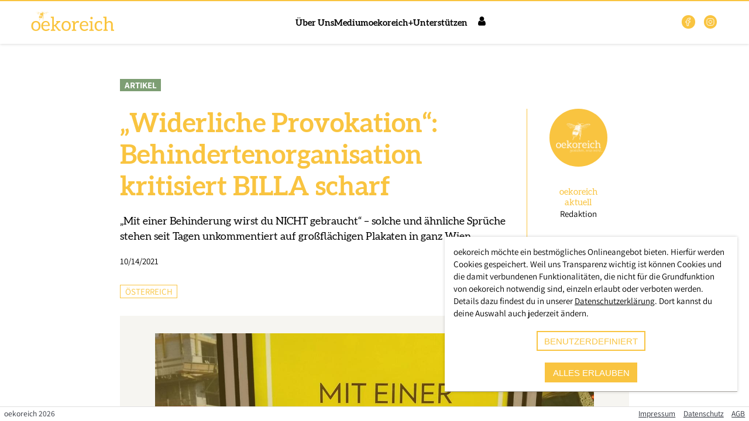

--- FILE ---
content_type: text/html; charset=utf-8
request_url: https://www.oekoreich.com/medium/widerliche-provokation-behindertenorganisation-kritisiert-billa-scharf
body_size: 13918
content:
<!DOCTYPE html>
<html >
    <head>
        <meta charset="utf-8">
        <title data-rh="true">„Widerliche Provokation“: Behindertenorganisation kritisiert BILLA scharf | oekoreich</title>
        <meta http-equiv="X-UA-Compatible" content="IE=edge,chrome=1">
        <meta name="viewport" content="width=device-width, initial-scale=1.0, user-scalable=no">
        <meta name="google-site-verification" content="9LvI9Q7R9QpkN2rgXIvD9W1aQvtDprbTG_bF3t5G3bU" />
        <meta name="theme-color" content="#ffffff" />
        <meta name="msapplication-config" content="/assets/favicon/browserconfig.xml?1726520619" />
        <link rel="icon" type="image/png" sizes="32x32" href="/assets/favicon/favicon-32x32.png?1726520619" />
        <link rel="icon" type="image/png" sizes="16x16" href="/assets/favicon/favicon-16x16.png?1726520619" />
        <link rel="apple-touch-icon" sizes="180x180" href="/assets/favicon/apple-touch-icon.png?1726520619" />
        <link rel="mask-icon" href="/assets/favicon/safari-pinned-tab.svg?1726520619" color="#5bbad5" />
        <link rel="shortcut icon" href="/assets/favicon/favicon.ico?1726520619" />
        <link rel="manifest" href="/assets/favicon/manifest.json?1726520619" />
        <meta data-rh="true" name="description" content="oekoreich - Für Ökologie und Nachhaltigkeit"/><meta data-rh="true" property="og:description" content="oekoreich - Für Ökologie und Nachhaltigkeit"/><meta data-rh="true" property="twitter:description" content="oekoreich - Für Ökologie und Nachhaltigkeit"/><meta data-rh="true" property="og:type" content="website"/><meta data-rh="true" property="og:image" content="https://www.oekoreich.com/assets/images/misc/logo_oekoreich_web_honey.jpg"/><meta data-rh="true" property="og:image:width" content="1200"/><meta data-rh="true" property="og:image:height" content="630"/><meta data-rh="true" property="twitter:image" content="https://www.oekoreich.com/assets/images/misc/logo_oekoreich_web_honey.jpg"/><meta data-rh="true" property="twitter:card" content="summary"/><meta data-rh="true" property="og:title" content="„Widerliche Provokation“: Behindertenorganisation kritisiert BILLA scharf"/><meta data-rh="true" property="twitter:title" content="„Widerliche Provokation“: Behindertenorganisation kritisiert BILLA scharf"/><meta data-rh="true" property="og:url" content="https://www.oekoreich.com/medium/widerliche-provokation-behindertenorganisation-kritisiert-billa-scharf"/><script data-rh="true" type="application/ld+json">{"@context":"https://schema.org","@type":"NewsArticle","mainEntityOfPage":{"@type":"WebPage","@id":"https://www.oekoreich.com/medium/widerliche-provokation-behindertenorganisation-kritisiert-billa-scharf"},"headline":"„Widerliche Provokation“: Behindertenorganisation kritisiert BILLA scharf","image":["https://oekoreich-test.s3.eu-central-1.amazonaws.com/SHA-256_EB61252D85A9E2D1AC993831367EE9D82E4C77E9A675B2B2FD0FD0A192680B1E.jpg","https://oekoreich-test.s3.eu-central-1.amazonaws.com/SHA-256_C6EECEBC44FEC485C641F9D30D8EED9A27B72D36A0ACAE217AE8914BB8741BEC.jpg","https://oekoreich-test.s3.eu-central-1.amazonaws.com/SHA-256_2E920411A853689A31275EB8CC317418964EBAF2470AE66311B20EB23F8EAE70.jpg","https://oekoreich-test.s3.eu-central-1.amazonaws.com/SHA-256_56AE0E7DDE751E6D62DCCDF6E1FD5D73F5B1B0BEFCCF6CE8671D85F92CDA295C.jpg","https://oekoreich-test.s3.eu-central-1.amazonaws.com/SHA-256_799C3A249540B0726E32D67ED8C93109C322D5C37791AF38ECEE938115186A75.jpg"],"datePublished":"2021-10-14T06:00:00","dateModified":"2021-10-14T06:48:26.194+00:00","author":[{"@type":"Person","givenName":"oekoreich","familyName":"aktuell"}],"publisher":{"@type":"Organization","name":"oekoreich","logo":{"@type":"ImageObject","url":"https://www.oekoreich.com/assets/images/misc/logo_oekoreich.svg"}}}</script>
        <link rel="stylesheet" href="/assets/9ccb320f691522a9b32b.css" />

    </head>
    <body class="ssr" >
        <script>
            window.document.body.classList.add('js');
            window.document.body.classList.remove('ssr');
        </script>
        <style>
            #support-warning {
                position: fixed;
                z-index: 99999;
                bottom: 5em;
                left: 20%;
                width: 60%;
                padding: 1em;
                background: #fdd;
                border: 2px solid red;
                text-align: center;
                border-radius: 5px;
                box-shadow: 0 0 15px rgba(0, 0, 0, 0.5);
                font-family: sans-serif;
                box-sizing: border-box;
            }
            #support-warning p {
                margin: 0;
            }
            #support-warning button {
                padding: 0.5em 2em;
                margin-top: 1em;
                border: 1px solid red;
                border-radius: 5px;
                background: white;
            }
            @supports (display: grid) {
                #support-warning {
                    display: none;
                }
            }
        </style>
        <div id="support-warning">
            <p>
                Die Regiothek wurde für die Zukunft entwickelt. Leider ist dein
                Browser veraltet und unterstützt möglicherweise einige Techniken
                nicht mehr. Daher kann es zu Anzeigeproblemen kommen.
            </p>
            <p>
                Du kannst z.B. <a href="https://browsehappy.com/" target="_blank"
                rel="noreferrer">Browse Happy</a> besuchen um einen aktuellen
                Browser herunterzuladen.
            </p>
            <button id="support-warning-button" type="button">OK</button>
        </div>
        <script>
            document.getElementById('support-warning-button').onclick = function () {
                var e = document.getElementById('support-warning');
                e.parentNode.removeChild(e);
                return false;
            };
        </script>
        <div id="root"><header class="quQZRBDn8rPpsSSgdhKW _IkOmag8sTqnnjQ9m5P1"><div class="jj7MqVMHhvarnlTT0QXA"></div><div class="YBjIDIJhvegAtAu7_n1R"><a href="/" class="vz77KEwRlZVNCF8_3KPd"><a href="/" class="Application-Logo"><img class="logo-full" src="/assets/images/misc/logo_oekoreich.svg" alt="Logo Oekoreich"/></a></a><div class="GyAFLXLmkkhXouaAfNY5"><nav class="pHgzSCHYdWxmuIdH64Zm"><ul class="KKKKT7wGv9C08zuMq0Ir"><li><a href="/ueber-uns">Über Uns</a></li><li><a href="/medium">Medium</a></li><li><a href="/plus">oekoreich+</a></li><li><a href="/unterstuetzen">Unterstützen</a></li></ul></nav><div class="dvJ6rP0J0nUB0lSFm9A6"><input type="checkbox" id="main-nav-checkbox" class="Jl5lutHiXjBEIhfVPCjH"/><label for="main-nav-checkbox" class="TCptUwugtFjBPVC2K6Fy"><a href="/user/login" class="kE8xN8Bf0rYf0eyc1bS9 orxcvj3CRZVNRm50sEQg icon-reg-user"><span>Login</span></a><div class="z0v3mDEYTrsgWA41XfjQ"><div class="TMndAITX8cCTSiolU5Nv"></div></div></label><div class="B2FWNAZaifV8kZAxlX3y"><div class="_0vtyVzIXPVlHLe7H0Wt"><nav class="rMRY_sfrUcnIjdC2DjO3"><div class="yDx0Q5JCP8flvexPnv06"><a href="/user/login">Login</a></div><ul class="TLGzHh9HOIdGkamfraSc"><li class="g4LcH4VE3kgD5p3RNrMm DxZ4vhdtH0NHzfSw8LZH"><div><h1 class="brZ_VVDFp8OXT4kFZlij N8Se4d8Lo_L2eyWS0BZQ s13VNwaC6nmdzBv8simL DsCQvjpNVI5k_sIAymuw"></h1></div><ul><li class="J5MXDteFHyR4fZOimoMN"><a href="/">Startseite</a></li><li class="J5MXDteFHyR4fZOimoMN"><a href="/ueber-uns">Über Uns</a></li><li class="J5MXDteFHyR4fZOimoMN"><a href="/medium">Medium</a></li><li class="J5MXDteFHyR4fZOimoMN"><a href="/plus">oekoreich+</a></li><li class="J5MXDteFHyR4fZOimoMN"><a href="/unterstuetzen">Unterstützen</a></li></ul></li></ul></nav></div></div></div></div><ul class="SN3Qk_Z8oP5i1re33bjJ"><li><a href="https://web.facebook.com/oekoreich" target="_blank" rel="noopener noreferrer"><svg width="1.5em" height="1.5em" stroke-width="1.5" viewBox="0 0 24 24" fill="none" xmlns="http://www.w3.org/2000/svg" color="currentColor"><path d="M17 2H14C12.6739 2 11.4021 2.52678 10.4645 3.46447C9.52678 4.40215 9 5.67392 9 7V10H6V14H9V22H13V14H16L17 10H13V7C13 6.73478 13.1054 6.48043 13.2929 6.29289C13.4804 6.10536 13.7348 6 14 6H17V2Z" stroke="currentColor" stroke-linecap="round" stroke-linejoin="round"></path></svg></a></li><li><a href="https://www.instagram.com/oekocom/" target="_blank" rel="noopener noreferrer"><svg width="1.5em" height="1.5em" stroke-width="1.5" viewBox="0 0 24 24" fill="none" xmlns="http://www.w3.org/2000/svg" color="currentColor"><path d="M12 16C14.2091 16 16 14.2091 16 12C16 9.79086 14.2091 8 12 8C9.79086 8 8 9.79086 8 12C8 14.2091 9.79086 16 12 16Z" stroke="currentColor" stroke-linecap="round" stroke-linejoin="round"></path><path d="M3 16V8C3 5.23858 5.23858 3 8 3H16C18.7614 3 21 5.23858 21 8V16C21 18.7614 18.7614 21 16 21H8C5.23858 21 3 18.7614 3 16Z" stroke="currentColor"></path><path d="M17.5 6.51L17.51 6.49889" stroke="currentColor" stroke-linecap="round" stroke-linejoin="round"></path></svg></a></li></ul></div></header><main class="bGmUBQghr_p_WRQiFPnS"><section id="rt-page-scroll-container" class="mkGRZFjmMpKXyVnqTQAF"><section class="PostDetail"><section><section class="posttype"><span class="ARTICLE">Artikel</span></section><section class="head"><div><h1>„Widerliche Provokation“: Behindertenorganisation kritisiert BILLA scharf</h1><p>„Mit einer Behinderung wirst du NICHT gebraucht“ – solche und ähnliche Sprüche stehen seit Tagen unkommentiert auf großflächigen Plakaten in ganz Wien.</p><span>10/14/2021</span></div><div><a href="/autoren/5a15d86c-9595-482a-aa25-37426c2933d4"><button type="button" class="Portrait"><img class="Image" src="https://oekoreich-test.s3.eu-central-1.amazonaws.com/SHA-256_67D9B8CBED863F2D593B4720DC0200EB1327CC95CF4B885BC2672B54705EF341.png" srcSet="https://oekoreich-test.s3.eu-central-1.amazonaws.com/SHA-256_E0FF2BC784184A89706C2D4DB5AA0316115017FFE7CEDECD6C64FAD083C24B79.png 100w, https://oekoreich-test.s3.eu-central-1.amazonaws.com/SHA-256_B8241182EFE7AE8FE565002AE83E9CC2FEAFDBA8C11A75E292C459BA4BA87223.png 320w, https://oekoreich-test.s3.eu-central-1.amazonaws.com/SHA-256_244BF13D1EB682AD933CCA98FE21172784C2BDCF16D64E279F506C4DF23077B2.png 640w, https://oekoreich-test.s3.eu-central-1.amazonaws.com/SHA-256_67D9B8CBED863F2D593B4720DC0200EB1327CC95CF4B885BC2672B54705EF341.png 1200w, https://oekoreich-test.s3.eu-central-1.amazonaws.com/SHA-256_A1DDE6FFE9533AEB2F526CAD21633E9E8DAF766E47027B0651F2382B4935D111.png 1599w" loading="lazy" sizes="(max-width: 599px) calc((100vw - 2em) * 0.2), (max-width: 899px) calc(((100vw - 2em) * 0.2) - 5em), 99px"/><span><h2> <!-- -->oekoreich<!-- --> <!-- -->aktuell</h2><p>Redaktion</p></span></button></a></div></section><section class="categories"><ul><li>Österreich</li></ul><div class="ShareButtons"><a href="https://www.facebook.com/sharer/sharer.php?u=https%3A%2F%2Fwww.oekoreich.com%2Fmedium%2Fwiderliche-provokation-behindertenorganisation-kritisiert-billa-scharf&amp;quote=%E2%80%9EWiderliche%20Provokation%E2%80%9C%3A%20Behindertenorganisation%20kritisiert%20BILLA%20scharf&amp;hashtag=%23oekoreich" title="auf Facebook teilen" class="icon-container"><span class="icon-reg-facebook"></span></a><a href="https://twitter.com/intent/tweet?url=https%3A%2F%2Fwww.oekoreich.com%2Fmedium%2Fwiderliche-provokation-behindertenorganisation-kritisiert-billa-scharf&amp;text=%E2%80%9EWiderliche%20Provokation%E2%80%9C%3A%20Behindertenorganisation%20kritisiert%20BILLA%20scharf&amp;hashtags=oekoreich" title="auf X teilen" class="icon-container"><svg width="1.5em" height="1.5em" viewBox="0 0 24 24" stroke-width="1.5" fill="none" xmlns="http://www.w3.org/2000/svg" color="currentColor"><path d="M16.8198 20.7684L3.75317 3.96836C3.44664 3.57425 3.72749 3 4.22678 3H6.70655C6.8917 3 7.06649 3.08548 7.18016 3.23164L20.2468 20.0316C20.5534 20.4258 20.2725 21 19.7732 21H17.2935C17.1083 21 16.9335 20.9145 16.8198 20.7684Z" stroke="currentColor"></path><path d="M20 3L4 21" stroke="currentColor" stroke-linecap="round"></path></svg></a><a href="mailto:?body=https%3A%2F%2Fwww.oekoreich.com%2Fmedium%2Fwiderliche-provokation-behindertenorganisation-kritisiert-billa-scharf" title="per E-Mail teilen" class="icon-container"><span class="icon-reg-mail"></span></a></div></section><section class="image"><figure><img class="Image" src="https://oekoreich-test.s3.eu-central-1.amazonaws.com/SHA-256_56AE0E7DDE751E6D62DCCDF6E1FD5D73F5B1B0BEFCCF6CE8671D85F92CDA295C.jpg" srcSet="https://oekoreich-test.s3.eu-central-1.amazonaws.com/SHA-256_EB61252D85A9E2D1AC993831367EE9D82E4C77E9A675B2B2FD0FD0A192680B1E.jpg 100w, https://oekoreich-test.s3.eu-central-1.amazonaws.com/SHA-256_C6EECEBC44FEC485C641F9D30D8EED9A27B72D36A0ACAE217AE8914BB8741BEC.jpg 320w, https://oekoreich-test.s3.eu-central-1.amazonaws.com/SHA-256_2E920411A853689A31275EB8CC317418964EBAF2470AE66311B20EB23F8EAE70.jpg 640w, https://oekoreich-test.s3.eu-central-1.amazonaws.com/SHA-256_56AE0E7DDE751E6D62DCCDF6E1FD5D73F5B1B0BEFCCF6CE8671D85F92CDA295C.jpg 1200w, https://oekoreich-test.s3.eu-central-1.amazonaws.com/SHA-256_799C3A249540B0726E32D67ED8C93109C322D5C37791AF38ECEE938115186A75.jpg 1640w" loading="lazy" title="„Widerliche Provokation“: Behindertenorganisation kritisiert BILLA scharf" alt="„Widerliche Provokation“: Behindertenorganisation kritisiert BILLA scharf" sizes="(max-width: 599px) calc(100vw - 4em), (max-width: 899px) calc(100vw - 10em), 750px"/><div class="PostDetail-ImageMeta"><small>BIZEPS</small></div></figure></section><section class="text"><div class="RichText"><p>„<em>Mit einer Behinderung wirst du NICHT gebraucht</em>“ – solche und ähnliche Sprüche stehen seit Tagen unkommentiert auf großflächigen Plakaten in ganz Wien. Viele Menschen fühlen sich davon nicht nur unangenehm berührt, sondern sogar persönlich angegriffen. Wie sich nun zeigt, handelt sich dabei um eine geplante Aufregung, die der Handelskonzern BILLA offenbar bewusst über eine Werbefirma inszeniert hat.<br/><br/>Das Behindertenberatungszentrum <a href="https://www.bizeps.or.at/unfassbar-diskriminierende-werbung-muss-sofort-weg/" target="_blank" rel="noopener noreferrer">BIZEPS – Zentrum für Selbstbestimmtes Leben</a> übt nun scharfe Kritik am Konzern. Es sei eine „widerliche Provokation“, so Martin Ladstätter von BIZEPS. Die Wiener Autorin Marlies Hübner hält dazu fest: „<em>Keine Wendung kann so stark sein, um diese Aussagen zu neutralisieren. In einer Zeit, in der die Grenzen des Sag- und Denkbaren immer weiter verschoben werden, ist eine über menschenverachtende Teaser funktionierende Werbekampagne, die nicht umgehend aufgelöst wird, keine gute Idee.“</em><br/><figure class="full"><img src="https://oekoreich-test.s3.eu-central-1.amazonaws.com/SHA-256_A8A770E70555D3F210DA6A319B51BEC7228FBFC352F6A86FA05833A1E229831E.jpg" srcSet="https://oekoreich-test.s3.eu-central-1.amazonaws.com/SHA-256_B9AB1FD3E85D866F0A12534D711364C4FF6A7866F82BFC75739262597BA29450.jpg 100w, https://oekoreich-test.s3.eu-central-1.amazonaws.com/SHA-256_01C9FB0906738F184A4C77658F7D438244BEE240F1743071379138397956D37B.jpg 320w, https://oekoreich-test.s3.eu-central-1.amazonaws.com/SHA-256_1B22AF7F9863A7B9A84BEF5E49AA06319835F513BD744D38F6CF1AF4599AB4AA.jpg 640w, https://oekoreich-test.s3.eu-central-1.amazonaws.com/SHA-256_8193FFF7B34EF94B149D3911EFFFF880AA3CAF9617DEC703842633837FE553C6.jpg 1200w, https://oekoreich-test.s3.eu-central-1.amazonaws.com/SHA-256_B9AE2C764D908DF0C78320377FE0EF8FBDEF682F31C659AED3E3C595D9BD8C93.jpg 1920w, https://oekoreich-test.s3.eu-central-1.amazonaws.com/SHA-256_A8A770E70555D3F210DA6A319B51BEC7228FBFC352F6A86FA05833A1E229831E.jpg 2200w" sizes="(max-width: 599px) calc(100vw - 2em), (max-width: 899px) calc(100vw - 10em), 750px" alt="null"><small>BIZEPS</small><figcaption>Plakate wie dieses hängen seit Tagen an zentralen Verkehrsknotenpunkten in Wien</figcaption></figure><strong>Auch Minister verurteilt Kampagne</strong><br/><br/>BIZEPS hat eine Beschwerde beim Werberat eingebracht und prüft derzeit auch eine Anzeige wegen des Tatbestands der Verhetzung. Auch Sozialminister Wolfgang Mückstein findet deutliche Worte der Kritik an der Kampagne: &quot;<em>Es ist nicht im Sinne einer inklusiven, diversen Gesellschaft auf diese Art und Weise Aufmerksamkeit zu erregen. Wir brauchen noch viel mehr Sensibilisierungsarbeit in Österreich, damit so etwas nicht passiert. In diesem Sinne rufe ich die Urheber dieser Kampagne auf, besagte Sujets zeitnah zu entfernen</em>.“ <br/><br/>Vom Handelskonzern selbst kam eine Stellungnahme, wonach man mit dieser Werbeaktion darauf aufmerksam machen wolle, dass Mitarbeiter*innen mit Behinderungen gebraucht werden würden. 660 von insgesamt 33.000 Beschäftigten sind aktuell mit Behinderung für BILLA tätig, das sind knapp 2 Prozent. In der Gesamtbevölkerung sind es Schätzungen zufolge rund 18 Prozent. Eine echte Entschuldigung hingegen kam vom REWE-Konzern, zu dem BILLA gehört, zur Enttäuschung vieler Menschen noch immer nicht.<br/><br/></p><hr/><p><br/><strong><em>In eigener Sache:</em></strong> Wir arbeiten zu 100 Prozent unabhängig von Staat, Parteien, NGOs und Konzernen. Um unseren Fortbestand zu sichern, sind wir auf Abonnent*innen angewiesen. <a id="54165e919b0fb3b37c1564734ff6b7b8c842c2f547d0fc3491701fff2e24a11d" href="/plus">Bitte schließen Sie jetzt ein Abo ab</a> und ermöglichen Sie damit unsere Berichterstattung. <strong>Danke!</strong></p></div><div class="iHEJi_NcC2AdlNr701bQ"><hr/><p><strong>In eigener Sache:</strong> <!-- -->Wir arbeiten unabhängig von Parteien und Konzernen. Um unseren Fortbestand zu sichern, sind wir auf Abonnent*innen angewiesen.<!-- --> <a href="/plus">Bitte schließen Sie jetzt ein Abo ab</a> <!-- -->und ermöglichen Sie damit unsere Berichterstattung.<!-- --> <strong>Danke!</strong></p><a href="/plus" class="PostDetail-PlusTeaser qLiSbsXJDL8fl9yMb1zQ"><div><img src="/assets/images/misc/sticker_plus_01.svg" alt="Jetzt abonnieren"/></div><div><img src="/assets/images/misc/logo_oekoreich_plus.svg" alt="Logo Oekoreich"/><h2>Werde Mitglied bei oekoreich+ und erhalte Zugang zu unseren Top-Stories und exklusive Einblicke.</h2><span class="button-rounded button-primary">Mehr erfahren</span></div></a></div></section></section><section class="read-more"><div class="divider"><h2>Jetzt weiterlesen</h2></div><div class="PostDetail-LinkedPosts"><h3>Empfohlen</h3><ul><li><a href="/medium/groteskes-billa-huehnerfilet-hergestellt-in-oesterreich-mit-huehnern-aus-5-laendern" class="PostTile"><div class="img-cont"><span class="ARTICLE">Artikel</span><img class="Image" src="https://oekoreich-test.s3.eu-central-1.amazonaws.com/SHA-256_57B005F90E18174E6BAA2A0B0C10FAE34C90460320FF9C0F8D485D020D2168C8.jpg" srcSet="https://oekoreich-test.s3.eu-central-1.amazonaws.com/SHA-256_ED4BBFFD2945483DAC8ADF96F0C306F53E245196354A773C1940FD2BDD8BB077.jpg 100w, https://oekoreich-test.s3.eu-central-1.amazonaws.com/SHA-256_DB5FC3E6EDE00DE3DA23C79B17E87F277480A82005F1E36C3472F6B533ADE101.jpg 320w, https://oekoreich-test.s3.eu-central-1.amazonaws.com/SHA-256_A878A0B3E5A34A27CBFD3C271779D11D97D8AB8A66EDD233C02C7C253E97E90D.jpg 640w, https://oekoreich-test.s3.eu-central-1.amazonaws.com/SHA-256_57B005F90E18174E6BAA2A0B0C10FAE34C90460320FF9C0F8D485D020D2168C8.jpg 1200w, https://oekoreich-test.s3.eu-central-1.amazonaws.com/SHA-256_623429483BCCB72CB5CA5BD1453BAB4DD932DA31E7E2480713883C2D23980EBC.jpg 1640w" loading="lazy" title="Groteskes BILLA-Hühnerfilet: „Hergestellt in Österreich“, mit Hühnern aus 5 Ländern" alt="Groteskes BILLA-Hühnerfilet: „Hergestellt in Österreich“, mit Hühnern aus 5 Ländern" sizes="(max-width: 449px) calc(100vw - 3.5em), (max-width: 799px) calc((100vw - 5em) / 2), (max-width: 899px) calc((100vw - 6.5em) / 3), 268px"/></div><div class="cont-cont"><h3 class="icon-reg-plus">Groteskes BILLA-Hühnerfilet: „Hergestellt in Österreich“, mit Hühnern aus 5 Ländern</h3><h4>oekoreich Recherche</h4><p>Auf der Vorderseite der Papierpackung steht &quot;Hergestellt in Österreich&quot;, auf der Rückseite aber &quot;Fleisch aus EU&quot;. Was bedeutet das genau? Wir haben nachgefragt.</p><span>weiterlesen</span></div></a></li><li><a href="/medium/heimische-marillen-reif-doch-billa-importiert-sie-weiterhin-aus-spanien" class="PostTile"><div class="img-cont"><span class="ARTICLE">Artikel</span><img class="Image" src="https://oekoreich-test.s3.eu-central-1.amazonaws.com/SHA-256_D51150B8B704277D20A1134FB2AF26D22BD9BED8E895926C51B3667F4A9570DE.jpg" srcSet="https://oekoreich-test.s3.eu-central-1.amazonaws.com/SHA-256_6E17BD5B62BD6CF388D2E1FEE3B5CF96DBF63D00B9DC622B6B33019571194F24.jpg 100w, https://oekoreich-test.s3.eu-central-1.amazonaws.com/SHA-256_B889A16C525976C61D4245DD432A86FB42588109D5642E34928E80882A9E6BD4.jpg 320w, https://oekoreich-test.s3.eu-central-1.amazonaws.com/SHA-256_4E6EC5F80D8E36B0ACB15FFF514D480E96619786094FBB7CC5A1DF3C5332315B.jpg 640w, https://oekoreich-test.s3.eu-central-1.amazonaws.com/SHA-256_D51150B8B704277D20A1134FB2AF26D22BD9BED8E895926C51B3667F4A9570DE.jpg 1200w, https://oekoreich-test.s3.eu-central-1.amazonaws.com/SHA-256_4A47322E0BD7665DA987377FDFF7C4DE3D6907C746CB224B5C3367F683E2B227.jpg 1640w" loading="lazy" title="Heimische Marillen reif: Doch BILLA importiert sie weiterhin aus Spanien" alt="Heimische Marillen reif: Doch BILLA importiert sie weiterhin aus Spanien" sizes="(max-width: 449px) calc(100vw - 3.5em), (max-width: 799px) calc((100vw - 5em) / 2), (max-width: 899px) calc((100vw - 6.5em) / 3), 268px"/></div><div class="cont-cont"><h3>Heimische Marillen reif: Doch BILLA importiert sie weiterhin aus Spanien</h3><h4>oekoreich aktuell</h4><p>Für große Aufregung sorgt derzeit in sozialen Netzwerken der Umstand, dass bei der REWE-Tochter BILLA aktuell die importierten Marillen aus Spanien angeboten werden.</p><span>weiterlesen</span></div></a></li><li><a href="/medium/enttaeuschend-diese-bio-billa-billa-produkte-enthalten-palmoel" class="PostTile"><div class="img-cont"><span class="ARTICLE">Artikel</span><img class="Image" src="https://oekoreich-test.s3.eu-central-1.amazonaws.com/SHA-256_3DBCD6AB6B601921945E85AE4863F5F4DC9A5CEFFD1513340EC34504EFF3AD3D.jpg" srcSet="https://oekoreich-test.s3.eu-central-1.amazonaws.com/SHA-256_BFD86194DC22C1E3865DA67E00D8E3565D4CC2C72B350E53BFB657A783BF506C.jpg 100w, https://oekoreich-test.s3.eu-central-1.amazonaws.com/SHA-256_EDA215563A3A903E34EED2FD5DB7DA1874EB97EAB581AABEC6B8AEFBBD3E3C15.jpg 320w, https://oekoreich-test.s3.eu-central-1.amazonaws.com/SHA-256_708262FCB5B800E49B0BE2179223B88A7BCA9C186FCFEC43AB5F3B3331A546CF.jpg 640w, https://oekoreich-test.s3.eu-central-1.amazonaws.com/SHA-256_3DBCD6AB6B601921945E85AE4863F5F4DC9A5CEFFD1513340EC34504EFF3AD3D.jpg 1200w, https://oekoreich-test.s3.eu-central-1.amazonaws.com/SHA-256_684C899E0D9A48509187D1F78EB45B52AB2981458CC4C3CBA804BF54A12324A6.jpg 1640w" loading="lazy" title="Enttäuschend: Diese „Bio Billa“-Produkte enthalten Palmöl" alt="Enttäuschend: Diese „Bio Billa“-Produkte enthalten Palmöl" sizes="(max-width: 449px) calc(100vw - 3.5em), (max-width: 799px) calc((100vw - 5em) / 2), (max-width: 899px) calc((100vw - 6.5em) / 3), 268px"/></div><div class="cont-cont"><h3>Enttäuschend: Diese „Bio Billa“-Produkte enthalten Palmöl</h3><h4>oekoreich aktuell</h4><p>&quot;Bio Billa&quot; kommt nicht aus der Kritik - nachdem aufgedeckt wurde, wie oft importierte Ware verwendet wird, steht nun der Einsatz von Palmöl in der Kritik. Wir haben eine ganze Liste.</p><span>weiterlesen</span></div></a></li></ul></div><div class="PostDetail-NewestPosts"><h3>Aktuell</h3><ul><li><a href="/medium/der-hype-um-kuh-veronika-und-die-frage-nach-der-intelligenz-der-rinder" class="PostTile"><div class="img-cont"><span class="REPORT">Reportage</span><img class="Image" src="https://oekoreich-test.s3.eu-central-1.amazonaws.com/SHA-256_AD843717EB0DE5EC8429F06F896C7ADBC97539673391D1B142034D976D753B04.png" srcSet="https://oekoreich-test.s3.eu-central-1.amazonaws.com/SHA-256_99A612930BDDAB3F4B8AD3AC17B693E35466731F5FEDD24CC41B37E94D05AA87.png 100w, https://oekoreich-test.s3.eu-central-1.amazonaws.com/SHA-256_B74BC6BC11C872EC3A69CF854E088F5E199BAE2D77DA86178E54149D01A2C155.png 320w, https://oekoreich-test.s3.eu-central-1.amazonaws.com/SHA-256_2DDD3D9E6E59E16BC57F0B99DDBFB1BEC36545FF044D2FAC35595ABFD19D567E.png 640w, https://oekoreich-test.s3.eu-central-1.amazonaws.com/SHA-256_AD843717EB0DE5EC8429F06F896C7ADBC97539673391D1B142034D976D753B04.png 1200w, https://oekoreich-test.s3.eu-central-1.amazonaws.com/SHA-256_2F7EF14093C2F632FA9894FD8F40C3E2B196B98FB9B7430A41EDA6ED770D3B92.png 1640w" loading="lazy" title="Der Hype um Kuh &quot;Veronika&quot; und die Frage nach der Intelligenz der Rinder" alt="Der Hype um Kuh &quot;Veronika&quot; und die Frage nach der Intelligenz der Rinder" sizes="(max-width: 449px) calc(100vw - 3.5em), (max-width: 799px) calc((100vw - 5em) / 2), (max-width: 899px) calc((100vw - 6.5em) / 3), 268px"/></div><div class="cont-cont"><h3>Der Hype um Kuh &quot;Veronika&quot; und die Frage nach der Intelligenz der Rinder</h3><h4>oekoreich Reportage</h4><p>Eine besonders kluge Kuh erobert die Welt im Sturm - doch was steckt hinter ihrer Geschichte? Und was sagt unsere Reaktion über uns als Gesellschaft aus?</p><span>weiterlesen</span></div></a></li><li><a href="/medium/schnee-apokalypse-fuenf-meter-hoher-schnee-begraebt-ganze-staedte-unter-sich" class="PostTile"><div class="img-cont"><span class="ARTICLE">Artikel</span><img class="Image" src="https://oekoreich-test.s3.eu-central-1.amazonaws.com/SHA-256_0CE13789D74019A6977BD38FA1DD9753F2926BD9EC8124510EDC4CF66C39F1A4.jpg" srcSet="https://oekoreich-test.s3.eu-central-1.amazonaws.com/SHA-256_F71F69DE31E08C7AF24D714A450BDEBA8D330D43DBF667B6B0CACDD967CEF792.jpg 100w, https://oekoreich-test.s3.eu-central-1.amazonaws.com/SHA-256_B8FC5BC1BF199322460A2DAE90ADB26E21075B3ED972DD1FE917A229B87F1F5D.jpg 320w, https://oekoreich-test.s3.eu-central-1.amazonaws.com/SHA-256_FAEFA2013A5A313EC3D3E55AF0A43808DCC3E4F1B75288636AB6E844E8CAD6F8.jpg 640w, https://oekoreich-test.s3.eu-central-1.amazonaws.com/SHA-256_0CE13789D74019A6977BD38FA1DD9753F2926BD9EC8124510EDC4CF66C39F1A4.jpg 1200w, https://oekoreich-test.s3.eu-central-1.amazonaws.com/SHA-256_6B0EAD4693543F212754E1619949349C37A688B6105294F3BC203476A935ECF1.jpg 1920w" loading="lazy" title="„Schnee-Apokalypse“: Fünf Meter hoher Schnee begräbt ganze Städte unter sich" alt="„Schnee-Apokalypse“: Fünf Meter hoher Schnee begräbt ganze Städte unter sich" sizes="(max-width: 449px) calc(100vw - 3.5em), (max-width: 799px) calc((100vw - 5em) / 2), (max-width: 899px) calc((100vw - 6.5em) / 3), 268px"/></div><div class="cont-cont"><h3>„Schnee-Apokalypse“: Fünf Meter hoher Schnee begräbt ganze Städte unter sich</h3><h4>oekoreich aktuell</h4><p>Was sich in den vergangenen Tagen im äußersten Osten Russlands ereignet hat, lässt selbst erfahrene Meteorologen den Atem stocken</p><span>weiterlesen</span></div></a></li><li><a href="/medium/die-ganze-liste-diese-lebensmittel-werden-jetzt-dank-steuersenkung-billiger" class="PostTile"><div class="img-cont"><span class="ARTICLE">Artikel</span><img class="Image" src="https://oekoreich-test.s3.eu-central-1.amazonaws.com/SHA-256_47AB1746C28A6484EF63F7E783686D8DE1F82D9216FA789726DA258A69BEFC4B.png" srcSet="https://oekoreich-test.s3.eu-central-1.amazonaws.com/SHA-256_BB3141A2D0C8500643BFE28FC82940286D069F6E2BAE7C7CA26F85D4D130B9E9.png 100w, https://oekoreich-test.s3.eu-central-1.amazonaws.com/SHA-256_3120F25C1B4438AEF143075FD27FBBB3529BDAF145F20448C0C889CBB2E33E07.png 320w, https://oekoreich-test.s3.eu-central-1.amazonaws.com/SHA-256_EB442BA09B5C90FD2AD1699B2EE02FCD6161BAC1786D50D6605066E56D960248.png 640w, https://oekoreich-test.s3.eu-central-1.amazonaws.com/SHA-256_47AB1746C28A6484EF63F7E783686D8DE1F82D9216FA789726DA258A69BEFC4B.png 1200w, https://oekoreich-test.s3.eu-central-1.amazonaws.com/SHA-256_FB256EC87E842C7638D9140B21C3C92A01CE197CA905718D62822E2BE9420240.png 1640w" loading="lazy" title="Die ganze Liste: Diese Lebensmittel werden jetzt dank Steuersenkung billiger" alt="Die ganze Liste: Diese Lebensmittel werden jetzt dank Steuersenkung billiger" sizes="(max-width: 449px) calc(100vw - 3.5em), (max-width: 799px) calc((100vw - 5em) / 2), (max-width: 899px) calc((100vw - 6.5em) / 3), 268px"/></div><div class="cont-cont"><h3>Die ganze Liste: Diese Lebensmittel werden jetzt dank Steuersenkung billiger</h3><h4>oekoreich aktuell</h4><p>In Österreich zeichnet sich eine der größten Entlastungsmaßnahmen für Haushalte der vergangenen Jahre ab</p><span>weiterlesen</span></div></a></li></ul></div></section><section><section class="PostDetail-Newsletter"><div class="content-container"><div><img src="/assets/images/misc/logo_oekoreich_white.svg" alt="Logo oekoreich"/><h2>Newsletter</h2></div><div class="MailChimpSignupForm"><form action="https://tierschutzvolksbegehren.us19.list-manage.com/subscribe/post?u=b6bd449801b865fbe3cfb5e2b&amp;id=29e16d9fe0" method="post" name="mc-embedded-subscribe-form" target="_blank"><div><label for="EMAIL">Email</label><input type="email" name="EMAIL" id="EMAIL" placeholder="E-Mail"/></div><input hidden="" type="text" name="b_b6bd449801b865fbe3cfb5e2b_29e16d9fe0" tabindex="-1"/><div><button type="submit" name="subscribe" id="mc-embedded-subscribe" class="button button-rounded button-primary">Anmelden</button></div><div class="I91acggoc82SVJ2ph21S"><div class="U9hlQrEgoXcuG62W0dmn"><div class="HvAKqpvuPt2nkZ9HzGwP"><input required="" id="mc-embedded-subscribe-form-compliance" name="compliance" type="checkbox"/><span class="YqFipTu26ch_khUvNHvn"><svg width="1.5em" height="1.5em" stroke-width="1.5" viewBox="0 0 24 24" fill="none" xmlns="http://www.w3.org/2000/svg" color="currentColor"><path d="M5 13L9 17L19 7" stroke="currentColor" stroke-linecap="round" stroke-linejoin="round"></path></svg></span></div><label for="mc-embedded-subscribe-form-compliance">Ja, ich bin mit der <a href="/datenschutz">Datenschutzerklärung</a> einverstanden.</label></div></div></form></div></div></section></section></section></section></main><footer class="xManFGdM835FZO5B6jMt LZUnMqONE6s9PNKG2YKk"><p class="footer-copyright">oekoreich <!-- -->2026</p><ul class="footer-links"><li><a href="/impressum">Impressum</a></li><li><a href="/datenschutz">Datenschutz</a></li><li><a href="/agb">AGB</a></li></ul></footer><div class="CookieConsent-ConsentModal"><p>oekoreich möchte ein bestmögliches Onlineangebot bieten. Hierfür werden Cookies gespeichert. Weil uns Transparenz wichtig ist können Cookies und die damit verbundenen Funktionalitäten, die nicht für die Grundfunktion von oekoreich notwendig sind, einzeln erlaubt oder verboten werden.<br/>Details dazu findest du in unserer<!-- --> <a href="/datenschutz">Datenschutzerklärung</a>. Dort kannst du deine Auswahl auch jederzeit ändern.</p><button type="button" class="button-rounded button-secondary">benutzerdefiniert</button><button type="submit" class="button-rounded button-primary">alles erlauben</button></div></div>
        <script>window.__REQUESTS_CACHE__ = '{"0f418a224ac510a05b9d646a4a96cb3cf9776d2ef8b9177e0f821b732d0d3705":{"data":{"data":{"postType":"ARTICLE","title":"„Widerliche Provokation“: Behindertenorganisation kritisiert BILLA scharf","teaser":"„Mit einer Behinderung wirst du NICHT gebraucht“ – solche und ähnliche Sprüche stehen seit Tagen unkommentiert auf großflächigen Plakaten in ganz Wien.","body":"{\\"ops\\":[{\\"insert\\":\\"„\\"},{\\"attributes\\":{\\"italic\\":true},\\"insert\\":\\"Mit einer Behinderung wirst du NICHT gebraucht\\"},{\\"insert\\":\\"“ – solche und ähnliche Sprüche stehen seit Tagen unkommentiert auf großflächigen Plakaten in ganz Wien. Viele Menschen fühlen sich davon nicht nur unangenehm berührt, sondern sogar persönlich angegriffen. Wie sich nun zeigt, handelt sich dabei um eine geplante Aufregung, die der Handelskonzern BILLA offenbar bewusst über eine Werbefirma inszeniert hat.\\\\n\\\\nDas Behindertenberatungszentrum \\"},{\\"attributes\\":{\\"rt-link\\":{\\"type\\":\\"EXTERNAL\\",\\"value\\":\\"https://www.bizeps.or.at/unfassbar-diskriminierende-werbung-muss-sofort-weg/\\"}},\\"insert\\":\\"BIZEPS – Zentrum für Selbstbestimmtes Leben\\"},{\\"insert\\":\\" übt nun scharfe Kritik am Konzern. Es sei eine „widerliche Provokation“, so Martin Ladstätter von BIZEPS. Die Wiener Autorin Marlies Hübner hält dazu fest: „\\"},{\\"attributes\\":{\\"italic\\":true},\\"insert\\":\\"Keine Wendung kann so stark sein, um diese Aussagen zu neutralisieren. In einer Zeit, in der die Grenzen des Sag- und Denkbaren immer weiter verschoben werden, ist eine über menschenverachtende Teaser funktionierende Werbekampagne, die nicht umgehend aufgelöst wird, keine gute Idee.“\\"},{\\"insert\\":\\"\\\\n\\"},{\\"insert\\":{\\"rt-figure\\":{\\"alt\\":null,\\"caption\\":\\"Plakate wie dieses hängen seit Tagen an zentralen Verkehrsknotenpunkten in Wien\\",\\"copyright\\":\\"BIZEPS\\",\\"image\\":{\\"resolutions\\":[{\\"url\\":\\"https://oekoreich-test.s3.eu-central-1.amazonaws.com/SHA-256_B9AB1FD3E85D866F0A12534D711364C4FF6A7866F82BFC75739262597BA29450.jpg\\",\\"width\\":100},{\\"url\\":\\"https://oekoreich-test.s3.eu-central-1.amazonaws.com/SHA-256_01C9FB0906738F184A4C77658F7D438244BEE240F1743071379138397956D37B.jpg\\",\\"width\\":320},{\\"url\\":\\"https://oekoreich-test.s3.eu-central-1.amazonaws.com/SHA-256_1B22AF7F9863A7B9A84BEF5E49AA06319835F513BD744D38F6CF1AF4599AB4AA.jpg\\",\\"width\\":640},{\\"url\\":\\"https://oekoreich-test.s3.eu-central-1.amazonaws.com/SHA-256_8193FFF7B34EF94B149D3911EFFFF880AA3CAF9617DEC703842633837FE553C6.jpg\\",\\"width\\":1200},{\\"url\\":\\"https://oekoreich-test.s3.eu-central-1.amazonaws.com/SHA-256_B9AE2C764D908DF0C78320377FE0EF8FBDEF682F31C659AED3E3C595D9BD8C93.jpg\\",\\"width\\":1920},{\\"url\\":\\"https://oekoreich-test.s3.eu-central-1.amazonaws.com/SHA-256_A8A770E70555D3F210DA6A319B51BEC7228FBFC352F6A86FA05833A1E229831E.jpg\\",\\"width\\":2200}]},\\"orientation\\":\\"full\\"}}},{\\"attributes\\":{\\"bold\\":true},\\"insert\\":\\"Auch Minister verurteilt Kampagne\\"},{\\"insert\\":\\"\\\\n\\\\nBIZEPS hat eine Beschwerde beim Werberat eingebracht und prüft derzeit auch eine Anzeige wegen des Tatbestands der Verhetzung. Auch Sozialminister Wolfgang Mückstein findet deutliche Worte der Kritik an der Kampagne: \\\\\\"\\"},{\\"attributes\\":{\\"italic\\":true},\\"insert\\":\\"Es ist nicht im Sinne einer inklusiven, diversen Gesellschaft auf diese Art und Weise Aufmerksamkeit zu erregen. Wir brauchen noch viel mehr Sensibilisierungsarbeit in Österreich, damit so etwas nicht passiert. In diesem Sinne rufe ich die Urheber dieser Kampagne auf, besagte Sujets zeitnah zu entfernen\\"},{\\"insert\\":\\".“ \\\\n\\\\nVom Handelskonzern selbst kam eine Stellungnahme, wonach man mit dieser Werbeaktion darauf aufmerksam machen wolle, dass Mitarbeiter*innen mit Behinderungen gebraucht werden würden. 660 von insgesamt 33.000 Beschäftigten sind aktuell mit Behinderung für BILLA tätig, das sind knapp 2 Prozent. In der Gesamtbevölkerung sind es Schätzungen zufolge rund 18 Prozent. Eine echte Entschuldigung hingegen kam vom REWE-Konzern, zu dem BILLA gehört, zur Enttäuschung vieler Menschen noch immer nicht.\\\\n\\\\n\\\\n\\"},{\\"attributes\\":{\\"renderAsBlock\\":true},\\"insert\\":{\\"rt-divider\\":true}},{\\"insert\\":\\"\\\\n\\"},{\\"attributes\\":{\\"italic\\":true,\\"bold\\":true},\\"insert\\":\\"In eigener Sache:\\"},{\\"insert\\":\\" Wir arbeiten zu 100 Prozent unabhängig von Staat, Parteien, NGOs und Konzernen. Um unseren Fortbestand zu sichern, sind wir auf Abonnent*innen angewiesen. \\"},{\\"attributes\\":{\\"rt-link\\":{\\"type\\":\\"INTERNAL\\",\\"value\\":{\\"type\\":\\"PAGE\\",\\"naturalKey\\":\\"plus\\",\\"name\\":\\"Plus\\"}}},\\"insert\\":\\"Bitte schließen Sie jetzt ein Abo ab\\"},{\\"insert\\":\\" und ermöglichen Sie damit unsere Berichterstattung. \\"},{\\"attributes\\":{\\"bold\\":true},\\"insert\\":\\"Danke!\\"},{\\"insert\\":\\"\\\\n\\"}]}","seo":"„Mit einer Behinderung wirst du NICHT gebraucht“ – solche und ähnliche Sprüche stehen seit Tagen unkommentiert auf großflächigen Plakaten in ganz Wien.","releaseDate":"2021-10-14T06:00:00","modified":"2021-10-14T06:48:26.194+00:00","authorName":null,"videoUrl":null,"podcastUrl":null,"image":{"name":"„Widerliche Provokation“: Behindertenorganisation kritisiert BILLA scharf","resolutions":[{"url":"https://oekoreich-test.s3.eu-central-1.amazonaws.com/SHA-256_EB61252D85A9E2D1AC993831367EE9D82E4C77E9A675B2B2FD0FD0A192680B1E.jpg","width":100,"height":56},{"url":"https://oekoreich-test.s3.eu-central-1.amazonaws.com/SHA-256_C6EECEBC44FEC485C641F9D30D8EED9A27B72D36A0ACAE217AE8914BB8741BEC.jpg","width":320,"height":180},{"url":"https://oekoreich-test.s3.eu-central-1.amazonaws.com/SHA-256_2E920411A853689A31275EB8CC317418964EBAF2470AE66311B20EB23F8EAE70.jpg","width":640,"height":360},{"url":"https://oekoreich-test.s3.eu-central-1.amazonaws.com/SHA-256_56AE0E7DDE751E6D62DCCDF6E1FD5D73F5B1B0BEFCCF6CE8671D85F92CDA295C.jpg","width":1200,"height":675},{"url":"https://oekoreich-test.s3.eu-central-1.amazonaws.com/SHA-256_799C3A249540B0726E32D67ED8C93109C322D5C37791AF38ECEE938115186A75.jpg","width":1640,"height":922}],"storageKey":"SHA-256_F892E8C9140FE4E93B2EC594B9D4190799C75784B6DFCF58235216057FD9B116.jpg"},"categories":[{"uuid":"54034cb1-666a-4552-acc2-7d3a176f6a25","name":"Österreich","naturalKey":"oesterreich"}],"authors":[{"uuid":"5a15d86c-9595-482a-aa25-37426c2933d4","title":null,"email":null,"firstname":"oekoreich","lastname":"aktuell","description":"Aktuelle Neuigkeiten aus aller Welt rund um Lebewesen, Lebensmittel und Lebensräume. Kontakt zur Redaktion unter office@oekoreich.com","position":"Redaktion","image":{"name":null,"resolutions":[{"url":"https://oekoreich-test.s3.eu-central-1.amazonaws.com/SHA-256_E0FF2BC784184A89706C2D4DB5AA0316115017FFE7CEDECD6C64FAD083C24B79.png","width":100,"height":100},{"url":"https://oekoreich-test.s3.eu-central-1.amazonaws.com/SHA-256_B8241182EFE7AE8FE565002AE83E9CC2FEAFDBA8C11A75E292C459BA4BA87223.png","width":320,"height":320},{"url":"https://oekoreich-test.s3.eu-central-1.amazonaws.com/SHA-256_244BF13D1EB682AD933CCA98FE21172784C2BDCF16D64E279F506C4DF23077B2.png","width":640,"height":640},{"url":"https://oekoreich-test.s3.eu-central-1.amazonaws.com/SHA-256_67D9B8CBED863F2D593B4720DC0200EB1327CC95CF4B885BC2672B54705EF341.png","width":1200,"height":1200},{"url":"https://oekoreich-test.s3.eu-central-1.amazonaws.com/SHA-256_A1DDE6FFE9533AEB2F526CAD21633E9E8DAF766E47027B0651F2382B4935D111.png","width":1599,"height":1599}],"storageKey":"SHA-256_A1DDE6FFE9533AEB2F526CAD21633E9E8DAF766E47027B0651F2382B4935D111.png"}}],"payWall":false,"payWallTeaser":null,"linkedPosts":null,"deleted":false},"status":200},"timestamp":1769033579856,"pageAge":0},"2634b22de715c7fc693dbc593318e870deca9c0871e75b819dd7961a24bd48bc":{"data":{"data":{"name":null,"caption":null,"copyright":"BIZEPS"},"status":200},"timestamp":1769033579868,"pageAge":0},"d9f59a3318dac43659ab59fd9c526d54a4f1c428843d4bf53c547b7b6c1a0298":{"data":{"data":{"content":[{"postType":"ARTICLE","naturalKey":"groteskes-billa-huehnerfilet-hergestellt-in-oesterreich-mit-huehnern-aus-5-laendern","authorName":null,"title":"Groteskes BILLA-Hühnerfilet: „Hergestellt in Österreich“, mit Hühnern aus 5 Ländern","teaser":"Auf der Vorderseite der Papierpackung steht \\"Hergestellt in Österreich\\", auf der Rückseite aber \\"Fleisch aus EU\\". Was bedeutet das genau? Wir haben nachgefragt.","releaseDate":"2021-09-15T04:00:00","image":{"name":"Groteskes BILLA-Hühnerfilet: „Hergestellt in Österreich“, mit Hühnern aus 5 Ländern","resolutions":[{"url":"https://oekoreich-test.s3.eu-central-1.amazonaws.com/SHA-256_ED4BBFFD2945483DAC8ADF96F0C306F53E245196354A773C1940FD2BDD8BB077.jpg","width":100,"height":56},{"url":"https://oekoreich-test.s3.eu-central-1.amazonaws.com/SHA-256_DB5FC3E6EDE00DE3DA23C79B17E87F277480A82005F1E36C3472F6B533ADE101.jpg","width":320,"height":180},{"url":"https://oekoreich-test.s3.eu-central-1.amazonaws.com/SHA-256_A878A0B3E5A34A27CBFD3C271779D11D97D8AB8A66EDD233C02C7C253E97E90D.jpg","width":640,"height":360},{"url":"https://oekoreich-test.s3.eu-central-1.amazonaws.com/SHA-256_57B005F90E18174E6BAA2A0B0C10FAE34C90460320FF9C0F8D485D020D2168C8.jpg","width":1200,"height":675},{"url":"https://oekoreich-test.s3.eu-central-1.amazonaws.com/SHA-256_623429483BCCB72CB5CA5BD1453BAB4DD932DA31E7E2480713883C2D23980EBC.jpg","width":1640,"height":922}],"storageKey":"SHA-256_FB7F46B7CC23EDA77008CECCA597BE9DB28E2029A9CABC11DA81743BF7303485.jpg"},"videoUrl":null,"published":null,"authors":[{"uuid":"bfe26813-766a-434e-bc2f-fe3826fbabb1","firstname":"oekoreich","lastname":"Recherche","image":null}],"payWall":true},{"postType":"ARTICLE","naturalKey":"heimische-marillen-reif-doch-billa-importiert-sie-weiterhin-aus-spanien","authorName":null,"title":"Heimische Marillen reif: Doch BILLA importiert sie weiterhin aus Spanien","teaser":"Für große Aufregung sorgt derzeit in sozialen Netzwerken der Umstand, dass bei der REWE-Tochter BILLA aktuell die importierten Marillen aus Spanien angeboten werden.","releaseDate":"2021-08-01T07:30:00","image":{"name":"Heimische Marillen reif: Doch BILLA importiert sie weiterhin aus Spanien","resolutions":[{"url":"https://oekoreich-test.s3.eu-central-1.amazonaws.com/SHA-256_6E17BD5B62BD6CF388D2E1FEE3B5CF96DBF63D00B9DC622B6B33019571194F24.jpg","width":100,"height":56},{"url":"https://oekoreich-test.s3.eu-central-1.amazonaws.com/SHA-256_B889A16C525976C61D4245DD432A86FB42588109D5642E34928E80882A9E6BD4.jpg","width":320,"height":180},{"url":"https://oekoreich-test.s3.eu-central-1.amazonaws.com/SHA-256_4E6EC5F80D8E36B0ACB15FFF514D480E96619786094FBB7CC5A1DF3C5332315B.jpg","width":640,"height":360},{"url":"https://oekoreich-test.s3.eu-central-1.amazonaws.com/SHA-256_D51150B8B704277D20A1134FB2AF26D22BD9BED8E895926C51B3667F4A9570DE.jpg","width":1200,"height":675},{"url":"https://oekoreich-test.s3.eu-central-1.amazonaws.com/SHA-256_4A47322E0BD7665DA987377FDFF7C4DE3D6907C746CB224B5C3367F683E2B227.jpg","width":1640,"height":923}],"storageKey":"SHA-256_5C7F0458DADEC42758A655E76419DB75E41C91E5263B9FC514A2AB1AF4950BEC.jpg"},"videoUrl":null,"published":null,"authors":[{"uuid":"5a15d86c-9595-482a-aa25-37426c2933d4","firstname":"oekoreich","lastname":"aktuell","image":null}],"payWall":false},{"postType":"ARTICLE","naturalKey":"enttaeuschend-diese-bio-billa-billa-produkte-enthalten-palmoel","authorName":null,"title":"Enttäuschend: Diese „Bio Billa“-Produkte enthalten Palmöl","teaser":"\\"Bio Billa\\" kommt nicht aus der Kritik - nachdem aufgedeckt wurde, wie oft importierte Ware verwendet wird, steht nun der Einsatz von Palmöl in der Kritik. Wir haben eine ganze Liste.","releaseDate":"2021-05-30T05:15:00","image":{"name":"Enttäuschend: Diese „Bio Billa“-Produkte enthalten Palmöl","resolutions":[{"url":"https://oekoreich-test.s3.eu-central-1.amazonaws.com/SHA-256_BFD86194DC22C1E3865DA67E00D8E3565D4CC2C72B350E53BFB657A783BF506C.jpg","width":100,"height":56},{"url":"https://oekoreich-test.s3.eu-central-1.amazonaws.com/SHA-256_EDA215563A3A903E34EED2FD5DB7DA1874EB97EAB581AABEC6B8AEFBBD3E3C15.jpg","width":320,"height":180},{"url":"https://oekoreich-test.s3.eu-central-1.amazonaws.com/SHA-256_708262FCB5B800E49B0BE2179223B88A7BCA9C186FCFEC43AB5F3B3331A546CF.jpg","width":640,"height":360},{"url":"https://oekoreich-test.s3.eu-central-1.amazonaws.com/SHA-256_3DBCD6AB6B601921945E85AE4863F5F4DC9A5CEFFD1513340EC34504EFF3AD3D.jpg","width":1200,"height":675},{"url":"https://oekoreich-test.s3.eu-central-1.amazonaws.com/SHA-256_684C899E0D9A48509187D1F78EB45B52AB2981458CC4C3CBA804BF54A12324A6.jpg","width":1640,"height":922}],"storageKey":"SHA-256_253E89E7925544F43C8EB88BD0A51D771078E53F66F50F354C595B9DD57A29B5.jpg"},"videoUrl":null,"published":null,"authors":[{"uuid":"5a15d86c-9595-482a-aa25-37426c2933d4","firstname":"oekoreich","lastname":"aktuell","image":null}],"payWall":false}],"pageable":{"sort":{"sorted":true,"unsorted":false,"empty":false},"offset":0,"pageNumber":0,"pageSize":10,"paged":true,"unpaged":false},"totalPages":1,"totalElements":3,"last":true,"size":10,"number":0,"sort":{"sorted":true,"unsorted":false,"empty":false},"first":true,"numberOfElements":3,"empty":false},"status":200},"timestamp":1769033579880,"pageAge":0},"fe15084e15f2045973d325cbd446db9c6a0d56587cbe3dd414711d56502819ef":{"data":{"data":{"content":[{"postType":"REPORT","naturalKey":"der-hype-um-kuh-veronika-und-die-frage-nach-der-intelligenz-der-rinder","authorName":null,"title":"Der Hype um Kuh \\"Veronika\\" und die Frage nach der Intelligenz der Rinder","teaser":"Eine besonders kluge Kuh erobert die Welt im Sturm - doch was steckt hinter ihrer Geschichte? Und was sagt unsere Reaktion über uns als Gesellschaft aus?","releaseDate":"2026-01-21T05:00:00","image":{"name":"Der Hype um Kuh \\"Veronika\\" und die Frage nach der Intelligenz der Rinder","resolutions":[{"url":"https://oekoreich-test.s3.eu-central-1.amazonaws.com/SHA-256_99A612930BDDAB3F4B8AD3AC17B693E35466731F5FEDD24CC41B37E94D05AA87.png","width":100,"height":56},{"url":"https://oekoreich-test.s3.eu-central-1.amazonaws.com/SHA-256_B74BC6BC11C872EC3A69CF854E088F5E199BAE2D77DA86178E54149D01A2C155.png","width":320,"height":180},{"url":"https://oekoreich-test.s3.eu-central-1.amazonaws.com/SHA-256_2DDD3D9E6E59E16BC57F0B99DDBFB1BEC36545FF044D2FAC35595ABFD19D567E.png","width":640,"height":360},{"url":"https://oekoreich-test.s3.eu-central-1.amazonaws.com/SHA-256_AD843717EB0DE5EC8429F06F896C7ADBC97539673391D1B142034D976D753B04.png","width":1200,"height":675},{"url":"https://oekoreich-test.s3.eu-central-1.amazonaws.com/SHA-256_2F7EF14093C2F632FA9894FD8F40C3E2B196B98FB9B7430A41EDA6ED770D3B92.png","width":1640,"height":923}],"storageKey":"SHA-256_FF8D2872BB74E17573F6CDD9BA91385C50A8D60F61AC3ACFCF19D6A49712353F.png"},"videoUrl":null,"published":null,"authors":[{"uuid":"cedb9cbb-0111-466d-8c7d-65127dc20eea","firstname":"oekoreich","lastname":"Reportage","image":null}],"payWall":false},{"postType":"ARTICLE","naturalKey":"schnee-apokalypse-fuenf-meter-hoher-schnee-begraebt-ganze-staedte-unter-sich","authorName":null,"title":"„Schnee-Apokalypse“: Fünf Meter hoher Schnee begräbt ganze Städte unter sich","teaser":"Was sich in den vergangenen Tagen im äußersten Osten Russlands ereignet hat, lässt selbst erfahrene Meteorologen den Atem stocken","releaseDate":"2026-01-20T05:00:00","image":{"name":"„Schnee-Apokalypse“: Fünf Meter hoher Schnee begräbt ganze Städte unter sich","resolutions":[{"url":"https://oekoreich-test.s3.eu-central-1.amazonaws.com/SHA-256_F71F69DE31E08C7AF24D714A450BDEBA8D330D43DBF667B6B0CACDD967CEF792.jpg","width":100,"height":56},{"url":"https://oekoreich-test.s3.eu-central-1.amazonaws.com/SHA-256_B8FC5BC1BF199322460A2DAE90ADB26E21075B3ED972DD1FE917A229B87F1F5D.jpg","width":320,"height":180},{"url":"https://oekoreich-test.s3.eu-central-1.amazonaws.com/SHA-256_FAEFA2013A5A313EC3D3E55AF0A43808DCC3E4F1B75288636AB6E844E8CAD6F8.jpg","width":640,"height":360},{"url":"https://oekoreich-test.s3.eu-central-1.amazonaws.com/SHA-256_0CE13789D74019A6977BD38FA1DD9753F2926BD9EC8124510EDC4CF66C39F1A4.jpg","width":1200,"height":675},{"url":"https://oekoreich-test.s3.eu-central-1.amazonaws.com/SHA-256_6B0EAD4693543F212754E1619949349C37A688B6105294F3BC203476A935ECF1.jpg","width":1920,"height":1080}],"storageKey":"SHA-256_DC444E1195CAC7F8967E1D2F1A18B139561406A2ABD4D829C4FB20946A6A87D1.jpg"},"videoUrl":null,"published":null,"authors":[{"uuid":"5a15d86c-9595-482a-aa25-37426c2933d4","firstname":"oekoreich","lastname":"aktuell","image":null}],"payWall":false},{"postType":"ARTICLE","naturalKey":"die-ganze-liste-diese-lebensmittel-werden-jetzt-dank-steuersenkung-billiger","authorName":null,"title":"Die ganze Liste: Diese Lebensmittel werden jetzt dank Steuersenkung billiger","teaser":"In Österreich zeichnet sich eine der größten Entlastungsmaßnahmen für Haushalte der vergangenen Jahre ab","releaseDate":"2026-01-19T05:00:00","image":{"name":"Die ganze Liste: Diese Lebensmittel werden jetzt dank Steuersenkung billiger","resolutions":[{"url":"https://oekoreich-test.s3.eu-central-1.amazonaws.com/SHA-256_BB3141A2D0C8500643BFE28FC82940286D069F6E2BAE7C7CA26F85D4D130B9E9.png","width":100,"height":56},{"url":"https://oekoreich-test.s3.eu-central-1.amazonaws.com/SHA-256_3120F25C1B4438AEF143075FD27FBBB3529BDAF145F20448C0C889CBB2E33E07.png","width":320,"height":180},{"url":"https://oekoreich-test.s3.eu-central-1.amazonaws.com/SHA-256_EB442BA09B5C90FD2AD1699B2EE02FCD6161BAC1786D50D6605066E56D960248.png","width":640,"height":360},{"url":"https://oekoreich-test.s3.eu-central-1.amazonaws.com/SHA-256_47AB1746C28A6484EF63F7E783686D8DE1F82D9216FA789726DA258A69BEFC4B.png","width":1200,"height":675},{"url":"https://oekoreich-test.s3.eu-central-1.amazonaws.com/SHA-256_FB256EC87E842C7638D9140B21C3C92A01CE197CA905718D62822E2BE9420240.png","width":1640,"height":923}],"storageKey":"SHA-256_A4DAA3184ED8F9471B183D3A67D442B45F492655A172539956505C2639E96BF7.png"},"videoUrl":null,"published":null,"authors":[{"uuid":"5a15d86c-9595-482a-aa25-37426c2933d4","firstname":"oekoreich","lastname":"aktuell","image":null}],"payWall":false}],"pageable":{"sort":{"sorted":true,"unsorted":false,"empty":false},"offset":0,"pageNumber":0,"pageSize":3,"paged":true,"unpaged":false},"totalPages":1018,"totalElements":3052,"last":false,"size":3,"number":0,"sort":{"sorted":true,"unsorted":false,"empty":false},"first":true,"numberOfElements":3,"empty":false},"status":200},"timestamp":1769033579903,"pageAge":0}}';</script>
        <script>console.info('DOM loaded');</script>
<script type="text/javascript" src="/assets/0230be7e423bc2d8ea57.js"></script>
    </body>
</html>

--- FILE ---
content_type: image/svg+xml
request_url: https://www.oekoreich.com/assets/images/misc/sticker_plus_01.svg
body_size: 7537
content:
<?xml version="1.0" encoding="utf-8"?>
<!-- Generator: Adobe Illustrator 25.2.1, SVG Export Plug-In . SVG Version: 6.00 Build 0)  -->
<svg version="1.1" id="Ebene_1" xmlns="http://www.w3.org/2000/svg" xmlns:xlink="http://www.w3.org/1999/xlink" x="0px" y="0px"
	 viewBox="0 0 500 500" style="enable-background:new 0 0 500 500;" xml:space="preserve">
<style type="text/css">
	.st0{fill:#FAC43D;}
	.st1{enable-background:new    ;}
	.st2{fill:#FFFFFF;}
</style>
<circle class="st0" cx="250" cy="250" r="250"/>
<g>
	<g class="st1">
		<path class="st2" d="M171.4,101.2c0.2,1-0.1,1.7-1,2.1l-0.3,0.1c-0.1,0-0.2,0.1-0.4,0.2c-0.1,0.1-0.3,0.2-0.5,0.2l-1.6,0.7l5.2,21
			c0.6,2.3,0.8,4.5,0.7,6.5c-0.1,2.1-0.5,3.8-1.3,5.4c-0.9,1.6-2,3-3.5,4.1c-1.6,1.2-3.5,2-5.6,2.6c-1,0.3-2.1,0.5-3.1,0.6
			c-0.9,0.1-2,0.2-3.3,0.2l-0.7-4.7c0-0.4,0-0.7,0.3-1.1c0.3-0.4,0.6-0.6,1.1-0.7c0.3-0.1,0.7-0.1,1.3-0.1c0.7,0,1.4-0.1,2.1-0.3
			c1.1-0.3,2.1-0.7,2.8-1.2c0.7-0.5,1.3-1.1,1.7-2.1c0.4-0.8,0.6-1.8,0.6-3c0-1.2-0.2-2.6-0.5-4.1l-5.3-21.2l-1.9,0.2
			c-0.2,0-0.5,0-0.7,0c-0.2,0-0.4,0-0.5,0.1l-0.5,0.1c-1,0-1.6-0.5-1.9-1.4l-0.8-3.4l16.9-4.2L171.4,101.2z"/>
		<path class="st2" d="M194.7,105c1.6,0.2,3.1,0.7,4.7,1.6c1.4,0.8,2.6,2,3.7,3.5c1.1,1.6,1.9,3.3,2.4,5.4c0.1,0.5,0.2,0.9,0.2,1.4
			c0,0.4,0,0.7,0,0.9c0,0.2-0.2,0.4-0.4,0.6c-0.1,0.1-0.4,0.2-0.8,0.3l-18.2,4.5c1,3,2.4,5,4.1,6c1.8,1.1,3.8,1.3,6.1,0.7
			c1.2-0.3,2.1-0.7,2.8-1.1c0.8-0.5,1.4-1,1.9-1.5c0.2-0.2,0.5-0.4,0.7-0.6c0.3-0.2,0.5-0.4,0.7-0.6c0.4-0.4,0.8-0.6,1.2-0.7
			c0.3-0.1,0.6-0.1,0.8,0c0.2,0,0.4,0.1,0.6,0.3l2.7,2.1c-0.6,1.2-1.3,2.2-2.1,3c-0.9,0.9-1.8,1.7-2.7,2.2c-0.9,0.5-1.9,1.1-3.1,1.6
			c-0.9,0.4-2,0.7-3.2,1c-2.1,0.5-4.1,0.7-5.9,0.4s-3.6-0.9-5.3-1.9c-1.6-1-3.1-2.4-4.3-4.2c-1.2-1.7-2.1-3.9-2.8-6.6
			c-0.5-1.9-0.6-3.9-0.4-5.9c0.2-1.9,0.7-3.7,1.7-5.3c0.9-1.6,2.1-3,3.6-4.2c1.6-1.2,3.5-2.1,5.7-2.6
			C191.2,104.9,193,104.8,194.7,105z M186.4,113.4c-0.9,1.4-1.2,3.3-1,5.5l13.3-3.3c-0.2-0.8-0.5-1.6-1-2.5c-0.4-0.7-1-1.3-1.7-1.8
			c-0.6-0.5-1.4-0.8-2.3-0.9c-1-0.2-1.9-0.1-2.9,0.1C188.7,110.9,187.3,111.9,186.4,113.4z"/>
		<path class="st2" d="M217.1,128.4c-1.7-1.1-2.9-2.9-3.5-5.4l-4.1-16.4l-3,0.7c-0.3,0.1-0.7,0-1.1-0.2c-0.4-0.2-0.6-0.5-0.7-1
			l-0.7-2.9l4.6-1.9l-0.5-8.4c0-0.4,0.1-0.7,0.3-1c0.2-0.3,0.6-0.5,1-0.6l3.7-0.9l2.3,9.3l7.7-1.9l1.3,5l-7.7,1.9l4,15.9
			c0.2,0.9,0.6,1.5,1.2,2c0.6,0.4,1.3,0.5,2,0.3c0.5-0.1,0.9-0.3,1.1-0.4l0.7-0.5l0.5-0.5c0.1-0.1,0.2-0.2,0.4-0.2
			c0.3-0.1,0.5-0.1,0.6,0l0.5,0.4l3,2.9c-0.8,1.1-1.8,2-3.1,2.8c-1.2,0.8-2.5,1.4-4,1.7C221,129.7,218.9,129.5,217.1,128.4z"/>
		<path class="st2" d="M256.4,120.4l-23.5,5.9l-0.7-3c-0.1-0.3-0.1-0.7-0.1-1.2c0.1-0.6,0.2-1.1,0.4-1.4l9.5-22.1l-9.2,2.3
			c0.2,1.6,0.4,2.6,0.4,3c0,0.8-0.4,1.2-1,1.4l-3.3,0.8l-2.3-9.4l22.3-5.6l0.7,2.9c0.1,0.5,0.2,1,0.1,1.5c0,0.3-0.2,0.8-0.4,1.4
			l-9.3,21.9l10.3-2.6l-0.4-3.2c0-0.8,0.4-1.2,1-1.4l3.3-0.8L256.4,120.4z"/>
		<path class="st2" d="M264.3,116.6c-1.7-1.1-2.9-2.9-3.5-5.4l-4.1-16.4l-3,0.7c-0.3,0.1-0.7,0-1.1-0.2c-0.4-0.2-0.6-0.5-0.7-1
			l-0.7-2.9l4.6-1.9l-0.5-8.4c0-0.4,0.1-0.7,0.3-1s0.6-0.5,1-0.6l3.7-0.9l2.3,9.3l7.7-1.9l1.3,5l-7.7,1.9l4,15.9
			c0.2,0.9,0.6,1.5,1.2,2c0.6,0.4,1.3,0.5,2,0.3c0.5-0.1,0.9-0.3,1.1-0.4l0.7-0.5l0.5-0.5c0.1-0.1,0.2-0.2,0.4-0.2
			c0.3-0.1,0.5-0.1,0.6,0l0.5,0.4l3,2.9c-0.8,1.1-1.8,2-3.1,2.8c-1.2,0.8-2.5,1.4-4,1.7C268.2,118,266.1,117.7,264.3,116.6z"/>
	</g>
	<g class="st1">
		<path class="st2" d="M100,231.7l0.7,2.9l-14,3.5l-0.7-2.9c-0.2-0.6,0.1-1.2,0.8-1.8l1-0.7L84,227l-16.5,4.1l-0.7,6.8l1.3,0.2
			c0.8,0.2,1.4,0.6,1.5,1.2l0.7,2.9l-14,3.5l-0.7-2.9c-0.2-0.6,0.1-1.2,0.8-1.8l2.8-2.1l5.1-39.2l7.9-2l22.9,32.2l3.5,0.5
			C99.4,230.5,99.9,230.9,100,231.7z M80.7,222l-8-11.7c-0.8-1.1-1.7-2.6-2.8-4.5l-0.1,1.9c0,1.1-0.1,2.2-0.2,3.4l-1.5,14L80.7,222z
			"/>
		<path class="st2" d="M130.6,211.3c0.5,2.1,0.7,4.2,0.6,6.4c-0.1,2-0.5,3.8-1.3,5.5c-0.8,1.7-1.8,3.1-3.2,4.2
			c-1.3,1.1-2.9,2-4.9,2.4c-4.3,1.1-9.2,1.7-14.8,2L98,196.1l-1.8,0.2c-0.2,0-0.4,0-0.6,0c-0.2,0-0.3,0-0.4,0l-0.4,0
			c-1,0-1.6-0.5-1.9-1.4l-0.8-3.4l11.6-2.9l4.2,16.8c0.8-1.5,1.9-2.8,3.2-4c1.3-1.1,2.9-1.9,4.9-2.4c1.7-0.4,3.2-0.5,4.7-0.1
			c1.5,0.3,2.8,1,4.2,2c1.3,1,2.4,2.4,3.4,4.1C129.2,206.9,130,208.9,130.6,211.3z M123.2,213.1c-0.4-1.8-0.9-3.2-1.5-4.3
			c-0.6-1.1-1.3-2-1.9-2.6c-0.7-0.6-1.4-1-2.3-1.1c-0.8-0.2-1.7-0.1-2.6,0.1c-1.5,0.4-2.7,1-3.6,1.9c-0.9,0.9-1.7,2-2.3,3.4
			l3.8,15.3c2-0.1,3.9-0.4,5.9-0.9c1.1-0.3,2-0.7,2.7-1.3c0.8-0.6,1.3-1.4,1.7-2.4c0.4-1,0.7-2.2,0.7-3.5
			C123.9,216.5,123.7,215,123.2,213.1z"/>
		<path class="st2" d="M149.4,191.9c2,0.3,3.8,0.9,5.3,1.8c1.5,1,2.9,2.3,4.1,4c1.2,1.7,2,3.7,2.6,6c0.6,2.3,0.8,4.5,0.5,6.6
			c-0.2,2.1-0.8,4-1.7,5.5c-0.9,1.7-2.2,3-3.8,4.2c-1.6,1.1-3.5,2-5.7,2.5c-2.2,0.6-4.3,0.7-6.3,0.5c-2-0.2-3.7-0.9-5.3-1.9
			c-1.7-1-3.1-2.4-4.2-4.1c-1.2-1.7-2-3.8-2.6-6c-0.6-2.3-0.7-4.5-0.5-6.5c0.2-1.9,0.8-3.8,1.8-5.5c0.9-1.6,2.2-2.9,3.8-4.1
			c1.7-1.2,3.6-2.1,5.7-2.6C145.3,191.8,147.4,191.6,149.4,191.9z M154.2,213.3c0.8-2,0.7-4.6,0-7.7c-0.8-3.1-2-5.4-3.6-6.8
			c-1.6-1.4-3.6-1.8-6-1.2c-2.4,0.6-4.1,1.9-4.9,3.9c-0.8,2-0.8,4.6,0,7.7c0.8,3.1,2,5.3,3.6,6.7c1.6,1.3,3.6,1.7,6.1,1.1
			C151.8,216.5,153.4,215.2,154.2,213.3z"/>
		<path class="st2" d="M208,192c0.5,2.1,0.7,4.2,0.6,6.4c-0.1,2-0.5,3.8-1.3,5.5c-0.8,1.7-1.8,3.1-3.2,4.2c-1.3,1.1-2.9,2-4.9,2.4
			c-4.3,1.1-9.2,1.7-14.8,2l-8.9-35.7l-1.8,0.2c-0.2,0-0.4,0-0.6,0s-0.3,0-0.4,0l-0.4,0c-1,0-1.6-0.5-1.9-1.4l-0.8-3.4l11.6-2.9
			l4.2,16.8c0.8-1.5,1.9-2.8,3.2-4c1.3-1.1,2.9-1.9,4.9-2.4c1.7-0.4,3.2-0.5,4.7-0.1c1.5,0.3,2.8,1,4.2,2c1.3,1,2.4,2.4,3.4,4.1
			C206.6,187.6,207.4,189.6,208,192z M200.6,193.8c-0.4-1.8-0.9-3.2-1.5-4.3c-0.6-1.1-1.3-2-1.9-2.6c-0.7-0.6-1.4-1-2.3-1.1
			c-0.8-0.2-1.7-0.1-2.6,0.1c-1.5,0.4-2.7,1-3.6,1.9c-0.9,0.9-1.7,2-2.3,3.4l3.8,15.3c2-0.1,3.9-0.4,5.9-0.9c1.1-0.3,2-0.7,2.7-1.3
			c0.8-0.6,1.3-1.4,1.7-2.4c0.4-1,0.7-2.2,0.7-3.5C201.3,197.2,201.1,195.7,200.6,193.8z"/>
		<path class="st2" d="M225.4,172.7c1.6,0.2,3.1,0.7,4.7,1.6c1.4,0.8,2.6,2,3.7,3.5c1.1,1.6,1.9,3.3,2.4,5.4
			c0.1,0.5,0.2,0.9,0.2,1.4c0,0.4,0,0.7,0,0.9c0,0.2-0.2,0.4-0.4,0.6c-0.1,0.1-0.4,0.2-0.8,0.3l-18.2,4.5c1,3,2.4,5,4.1,6
			c1.8,1.1,3.8,1.3,6.1,0.7c1.2-0.3,2.1-0.7,2.8-1.1c0.8-0.5,1.4-1,1.9-1.5c0.2-0.2,0.5-0.4,0.7-0.6c0.3-0.2,0.5-0.4,0.7-0.6
			c0.4-0.4,0.8-0.6,1.2-0.7c0.3-0.1,0.6-0.1,0.8,0c0.2,0,0.4,0.1,0.6,0.3l2.7,2.1c-0.6,1.2-1.3,2.2-2.1,3c-0.9,0.9-1.8,1.7-2.7,2.2
			c-0.9,0.5-1.9,1.1-3.1,1.6c-0.9,0.4-2,0.7-3.2,1c-2.1,0.5-4.1,0.7-5.9,0.4s-3.6-0.9-5.3-1.9c-1.6-1-3.1-2.4-4.3-4.2
			c-1.2-1.7-2.1-3.9-2.8-6.6c-0.5-1.9-0.6-3.9-0.4-5.9c0.2-1.9,0.7-3.7,1.7-5.3c0.9-1.6,2.1-3,3.6-4.2c1.6-1.2,3.5-2.1,5.7-2.6
			C222,172.6,223.8,172.5,225.4,172.7z M217.1,181.1c-0.9,1.4-1.2,3.3-1,5.5l13.3-3.3c-0.2-0.8-0.5-1.6-1-2.5
			c-0.4-0.7-1-1.3-1.7-1.8c-0.6-0.5-1.4-0.8-2.3-0.9c-1-0.2-1.9-0.1-2.9,0.1C219.5,178.6,218,179.6,217.1,181.1z"/>
		<path class="st2" d="M261.1,184.7c0.3,1.4,0.4,2.8,0.2,4.2c-0.2,1.3-0.7,2.5-1.5,3.7c-0.8,1.2-1.9,2.1-3.2,2.9
			c-1.3,0.8-2.9,1.5-4.9,2c-1.7,0.4-3.4,0.7-5.2,0.8c-1.7,0.1-3.3,0.1-4.6-0.1l-2.1-8.3l3.3-0.8c0.7-0.2,1.2,0.1,1.6,0.8
			c0.2,0.4,0.6,1.5,1.2,3.3c1.1,0,2.7-0.2,4.8-0.7c0.8-0.2,1.5-0.5,2.1-0.8c0.6-0.4,1-0.8,1.3-1.2c0.4-0.5,0.6-0.9,0.6-1.3
			c0-0.5,0-0.9-0.1-1.4c-0.2-0.7-0.5-1.2-1-1.5c-0.4-0.3-1.1-0.5-1.9-0.7c-0.8-0.2-1.6-0.3-2.5-0.3l-2.9-0.2c-0.7,0-1.6-0.2-2.9-0.4
			c-1-0.2-1.9-0.5-2.7-1c-0.8-0.4-1.6-1.1-2.2-1.9c-0.7-0.8-1.1-1.9-1.5-3.2c-0.3-1.2-0.4-2.4-0.2-3.6c0.2-1.2,0.7-2.3,1.4-3.4
			c0.7-1.1,1.8-2,3-2.8c1.4-0.9,2.9-1.5,4.6-1.9c1.5-0.4,2.8-0.6,3.9-0.6c1.2-0.1,2.8,0,5.1,0l-0.1,0l2.1,8.3l-3.3,0.8
			c-0.7,0.2-1.2-0.1-1.6-0.8c-0.2-0.5-0.6-1.5-1.2-3.1c-0.9,0-2.1,0.1-3.5,0.5c-1.4,0.3-2.4,0.9-3.1,1.7c-0.7,0.8-0.9,1.7-0.6,2.7
			c0.1,0.6,0.5,1.1,1,1.4c0.4,0.3,1,0.5,1.9,0.7c1,0.2,1.8,0.3,2.5,0.3c0.3,0,1.3,0,2.8,0.1c0.8,0,1.8,0.2,3,0.4
			c1,0.2,1.9,0.5,2.7,0.9c0.8,0.4,1.5,1,2.1,1.7C260.4,182.6,260.9,183.6,261.1,184.7z"/>
		<path class="st2" d="M270.9,190.3c-1.7-1.1-2.9-2.9-3.5-5.4l-4.1-16.4l-3,0.7c-0.3,0.1-0.7,0-1.1-0.2c-0.4-0.2-0.6-0.5-0.7-1
			l-0.7-2.9l4.6-1.9l-0.5-8.4c0-0.4,0.1-0.7,0.3-1c0.2-0.3,0.6-0.5,1-0.6l3.7-0.9l2.3,9.3l7.7-1.9l1.3,5l-7.7,1.9l4,15.9
			c0.2,0.9,0.6,1.5,1.2,1.9c0.6,0.4,1.3,0.5,2,0.3c0.5-0.1,0.9-0.3,1.1-0.4l0.7-0.5l0.5-0.5c0.1-0.1,0.2-0.2,0.4-0.2
			c0.3-0.1,0.5-0.1,0.6,0l0.5,0.4l3,2.9c-0.8,1.1-1.8,2-3.1,2.8c-1.2,0.8-2.5,1.4-4,1.7C274.8,191.7,272.7,191.4,270.9,190.3z"/>
		<path class="st2" d="M298.5,154.5c1.6,0.2,3.1,0.7,4.7,1.6c1.4,0.8,2.6,2,3.7,3.5c1.1,1.6,1.9,3.3,2.4,5.4
			c0.1,0.5,0.2,0.9,0.2,1.4c0,0.4,0,0.7,0,0.9c0,0.2-0.2,0.4-0.4,0.6c-0.1,0.1-0.4,0.2-0.8,0.3l-18.2,4.5c1,3,2.4,5,4.1,6
			s3.8,1.3,6.1,0.7c1.2-0.3,2.1-0.7,2.8-1.1c0.8-0.5,1.4-1,1.9-1.5c0.2-0.2,0.5-0.4,0.7-0.6c0.3-0.2,0.5-0.4,0.7-0.6
			c0.4-0.4,0.8-0.6,1.2-0.7c0.3-0.1,0.6-0.1,0.8,0c0.2,0,0.4,0.1,0.6,0.3l2.7,2.1c-0.6,1.2-1.3,2.2-2.1,3c-0.9,0.9-1.8,1.7-2.7,2.2
			c-0.9,0.5-1.9,1.1-3.1,1.6c-0.9,0.4-2,0.7-3.2,1c-2.1,0.5-4.1,0.7-5.9,0.4c-1.8-0.2-3.6-0.9-5.3-1.9c-1.6-1-3.1-2.4-4.3-4.2
			c-1.2-1.7-2.1-3.9-2.8-6.6c-0.5-1.9-0.6-3.9-0.4-5.9c0.2-1.9,0.7-3.7,1.7-5.3c0.9-1.6,2.1-3,3.6-4.2c1.6-1.2,3.5-2.1,5.7-2.6
			C295.1,154.4,296.9,154.3,298.5,154.5z M290.2,162.9c-0.9,1.4-1.2,3.3-1,5.5l13.3-3.3c-0.2-0.8-0.5-1.6-1-2.5
			c-0.4-0.7-1-1.3-1.7-1.8c-0.7-0.5-1.4-0.8-2.3-0.9c-1-0.2-1.9-0.1-2.9,0.1C292.6,160.4,291.1,161.4,290.2,162.9z"/>
		<path class="st2" d="M330.3,173.8l0.8,3.4l-15.8,3.9l-0.8-3.4c-0.2-1,0.1-1.7,1-2.1l0.3-0.1l0.8-0.4l1.6-0.7l-7.8-31.2l-1.8,0.1
			c-0.2,0-0.4,0-0.5,0c-0.1,0-0.3,0-0.4,0l-0.4,0c-1,0-1.6-0.5-1.9-1.4l-0.8-3.4l11.4-2.8l9.2,36.9l1.8-0.1l0.9,0l0.4,0
			C329.4,172.4,330,172.8,330.3,173.8z"/>
		<path class="st2" d="M348.1,169.3l0.8,3.4l-15.8,3.9l-0.8-3.4c-0.2-1,0.1-1.7,1-2.1l0.3-0.1l0.8-0.4l1.6-0.7l-7.8-31.2l-1.8,0.1
			c-0.2,0-0.4,0-0.5,0c-0.1,0-0.3,0-0.4,0l-0.4,0c-1,0-1.6-0.5-1.9-1.4l-0.8-3.4l11.4-2.8l9.2,36.9l1.8-0.1l0.9,0l0.4,0
			C347.2,167.9,347.9,168.4,348.1,169.3z"/>
		<path class="st2" d="M362.8,138.5c1.6,0.2,3.1,0.7,4.7,1.6c1.4,0.8,2.6,2,3.7,3.5c1.1,1.6,1.9,3.3,2.4,5.4
			c0.1,0.5,0.2,0.9,0.2,1.4c0,0.4,0,0.7,0,0.9c0,0.2-0.2,0.4-0.4,0.6c-0.1,0.1-0.4,0.2-0.8,0.3l-18.2,4.5c1,3,2.4,5,4.1,6
			s3.8,1.3,6.1,0.7c1.2-0.3,2.1-0.7,2.8-1.1c0.8-0.5,1.4-1,1.9-1.5c0.2-0.2,0.5-0.4,0.7-0.6c0.3-0.2,0.5-0.4,0.7-0.6
			c0.4-0.4,0.8-0.6,1.2-0.7c0.3-0.1,0.6-0.1,0.8,0c0.2,0,0.4,0.1,0.6,0.3l2.7,2.1c-0.6,1.2-1.3,2.2-2.1,3c-0.9,0.9-1.8,1.7-2.7,2.2
			c-0.9,0.5-1.9,1.1-3.1,1.6c-0.9,0.4-2,0.7-3.2,1c-2.1,0.5-4.1,0.7-5.9,0.4c-1.8-0.2-3.6-0.9-5.3-1.9c-1.6-1-3.1-2.4-4.3-4.2
			c-1.2-1.7-2.1-3.9-2.8-6.6c-0.5-1.9-0.6-3.9-0.4-5.9c0.2-1.9,0.7-3.7,1.7-5.3c0.9-1.6,2.1-3,3.6-4.2c1.6-1.2,3.5-2.1,5.7-2.6
			C359.4,138.4,361.1,138.3,362.8,138.5z M354.5,146.9c-0.9,1.4-1.2,3.3-1,5.5l13.3-3.3c-0.2-0.8-0.5-1.6-1-2.5
			c-0.4-0.7-1-1.3-1.7-1.8c-0.6-0.5-1.4-0.8-2.3-0.9c-1-0.2-1.9-0.1-2.9,0.1C356.8,144.4,355.4,145.4,354.5,146.9z"/>
		<path class="st2" d="M413.1,153.1l0.8,3.4l-11.4,2.8l-4.7-18.7c-0.4-1.8-1.2-3-2.3-3.9c-1.1-0.8-2.4-1-4.1-0.6
			c-1.2,0.3-2.3,0.9-3.2,1.7c-1,0.9-1.8,1.9-2.5,3l3.9,15.6l1.7-0.1l0.9,0l0.4,0c1,0,1.6,0.5,1.9,1.4l0.8,3.4l-15.7,3.9l-0.8-3.4
			c-0.2-1,0.1-1.7,1-2.1l0.3-0.1l0.8-0.4l1.6-0.7l-4.5-18.1l-1.7,0.1c-0.2,0-0.4,0-0.5,0c-0.1,0-0.3,0-0.4,0l-0.4,0
			c-1,0-1.6-0.5-1.9-1.4l-0.8-3.4l8.7-2.2c0.9-0.2,1.6,0.1,2.1,0.9l1.1,2.2c0.4-0.7,0.9-1.5,1.4-2.1c0.4-0.6,1-1.1,1.8-1.8
			c0.9-0.7,1.6-1.2,2.1-1.4c0.9-0.4,1.8-0.8,2.7-1c1.7-0.4,3.2-0.5,4.5-0.3c1.2,0.2,2.4,0.7,3.7,1.5c1,0.8,2,1.8,2.8,3.1
			c0.7,1.2,1.3,2.6,1.8,4.4l3.2,13l1.8-0.1c0.2,0,0.4,0,0.5,0c0.1,0,0.3,0,0.4,0l0.4,0C412.2,151.7,412.9,152.2,413.1,153.1z"/>
	</g>
	<g class="st1">
		<path class="st2" d="M120.5,301.5l0.8,3.4l-8.7,2.2c-0.9,0.2-1.6-0.1-2.1-0.9l-1.1-2.2c-0.5,0.8-1,1.5-1.5,2.2
			c-0.5,0.6-1,1.2-1.7,1.8c-0.7,0.5-1.4,1-2.2,1.5c-0.9,0.4-1.8,0.8-2.6,1c-1.6,0.4-3.1,0.5-4.5,0.3c-1.2-0.2-2.5-0.7-3.7-1.6
			c-1-0.7-1.9-1.7-2.8-3c-0.8-1.3-1.4-2.8-1.8-4.4l-3.2-13l-3.1,0.2c-1,0-1.6-0.5-1.9-1.4l-0.8-3.4l11.4-2.8l4.7,18.7
			c0.4,1.8,1.2,3,2.3,3.9c1,0.8,2.4,0.9,4.1,0.5c1.1-0.3,2.2-0.8,3.2-1.7c0.9-0.8,1.7-1.8,2.5-3l-3.9-15.6c-1.1,0.1-1.9,0.1-2.2,0.2
			c-0.4,0-0.6,0-0.8,0c-1,0-1.6-0.5-1.9-1.4l-0.8-3.4l11.4-2.8l5.9,23.7l3-0.2C119.7,300,120.3,300.5,120.5,301.5z"/>
		<path class="st2" d="M157.1,292.3l0.8,3.4l-11.4,2.8l-4.7-18.7c-0.4-1.8-1.2-3-2.3-3.9c-1-0.8-2.4-1-4.1-0.6
			c-1.2,0.3-2.3,0.9-3.2,1.7c-1,0.9-1.8,1.9-2.5,3l3.9,15.6l1.7-0.1l0.9,0l0.4,0c1,0,1.6,0.5,1.9,1.4l0.8,3.4l-15.7,3.9l-0.8-3.4
			c-0.2-1,0.1-1.7,1-2.1l0.3-0.1l0.8-0.4l1.6-0.7l-4.5-18.1l-1.7,0.1c-0.2,0-0.4,0-0.5,0c-0.1,0-0.3,0-0.4,0l-0.4,0
			c-1,0-1.6-0.5-1.9-1.4l-0.8-3.4l8.7-2.2c0.9-0.2,1.6,0.1,2.1,0.9l1.1,2.2c0.4-0.7,0.9-1.5,1.4-2.1c0.4-0.6,1-1.1,1.8-1.8
			c0.9-0.7,1.6-1.2,2.1-1.4c0.9-0.4,1.8-0.8,2.7-1c1.7-0.4,3.2-0.5,4.5-0.3c1.2,0.2,2.4,0.7,3.7,1.5c1,0.8,2,1.8,2.8,3.1
			c0.7,1.2,1.3,2.6,1.8,4.4l3.2,13l1.8-0.1c0.2,0,0.4,0,0.5,0c0.1,0,0.3,0,0.4,0l0.4,0C156.2,290.9,156.8,291.4,157.1,292.3z"/>
		<path class="st2" d="M182.5,289.5c-0.4,0.1-0.8,0.1-1.2-0.1c-0.4-0.1-0.6-0.4-0.9-0.8l-1.2-2.6c-0.8,1.6-1.9,3-3.3,4.3
			c-1.3,1.2-3,2.1-5.1,2.6c-1.6,0.4-3.2,0.4-4.6,0.1c-1.5-0.4-2.9-1-4.2-2.1c-1.3-1-2.4-2.4-3.4-4.1c-1-1.8-1.8-3.9-2.4-6.2
			c-0.5-2.2-0.8-4.3-0.7-6.3c0.1-1.9,0.6-3.7,1.4-5.5c0.7-1.6,1.8-3,3.2-4.2c1.3-1.2,3-2,4.9-2.5c1.6-0.4,3.1-0.5,4.4-0.3
			c1.4,0.3,2.6,0.7,3.6,1.3l-2.4-9.8l-1.7,0.1c-0.2,0-0.4,0-0.5,0c-0.1,0-0.3,0-0.4,0l-0.4,0c-1,0-1.6-0.5-1.9-1.4l-0.8-3.4
			l11.4-2.8l9.2,36.9l1.5-0.1l0.8,0l0.4,0c1,0,1.6,0.5,1.9,1.4l0.8,3.4L182.5,289.5z M171.2,267c-1.1-0.2-2.2-0.1-3.3,0.1
			c-1,0.2-1.9,0.7-2.7,1.3c-0.7,0.6-1.3,1.4-1.8,2.4c-0.4,0.9-0.6,2.1-0.6,3.4c0,1.2,0.2,2.7,0.6,4.5c0.5,1.8,1,3.3,1.5,4.3
			c0.6,1.1,1.2,1.9,1.9,2.6c0.7,0.7,1.5,1.1,2.2,1.2c0.8,0.2,1.7,0.1,2.7-0.1c1.5-0.4,2.7-1,3.6-1.9c0.9-0.9,1.7-2,2.3-3.4
			l-3.3-13.2C173.3,267.6,172.3,267.1,171.2,267z"/>
		<path class="st2" d="M239.2,271.9l0.8,3.4l-8.7,2.2c-0.9,0.2-1.6-0.1-2.1-0.9l-1.1-2.2c-0.5,0.8-1,1.5-1.5,2.2
			c-0.5,0.6-1,1.2-1.8,1.8c-0.7,0.5-1.4,1-2.2,1.5c-0.9,0.4-1.8,0.8-2.6,1c-1.6,0.4-3.1,0.5-4.5,0.3c-1.2-0.2-2.5-0.7-3.7-1.6
			c-1-0.7-1.9-1.7-2.8-3c-0.8-1.3-1.4-2.8-1.8-4.4l-3.2-13l-3.1,0.2c-1,0-1.6-0.5-1.9-1.4l-0.8-3.4l11.4-2.8l4.7,18.7
			c0.4,1.8,1.2,3,2.3,3.9c1,0.8,2.4,0.9,4.1,0.5c1.1-0.3,2.2-0.8,3.2-1.7c0.9-0.8,1.7-1.8,2.5-3l-3.9-15.6c-1.1,0.1-1.9,0.1-2.2,0.2
			c-0.4,0-0.6,0-0.8,0c-1,0-1.6-0.5-1.9-1.4l-0.8-3.4l11.4-2.8l5.9,23.7l3-0.2C238.3,270.4,239,270.9,239.2,271.9z"/>
		<path class="st2" d="M275.7,262.8l0.8,3.4l-11.4,2.8l-4.7-18.7c-0.4-1.8-1.2-3-2.3-3.9c-1.1-0.8-2.4-1-4.1-0.6
			c-1.2,0.3-2.3,0.9-3.2,1.7c-1,0.9-1.8,1.9-2.5,3l3.9,15.6l1.7-0.1l0.9,0l0.4,0c1,0,1.6,0.5,1.9,1.4l0.8,3.4l-15.7,3.9l-0.8-3.4
			c-0.2-1,0.1-1.7,1-2.1l0.3-0.1l0.8-0.4l1.6-0.7l-4.5-18.1l-1.7,0.1c-0.2,0-0.4,0-0.5,0c-0.1,0-0.3,0-0.4,0l-0.4,0
			c-1,0-1.6-0.5-1.9-1.4l-0.8-3.4l8.7-2.2c0.9-0.2,1.6,0.1,2.1,0.9l1.1,2.2c0.4-0.7,0.9-1.5,1.4-2.1c0.4-0.6,1-1.1,1.8-1.8
			c0.9-0.7,1.6-1.2,2.1-1.4c0.9-0.4,1.8-0.8,2.7-1c1.7-0.4,3.2-0.5,4.5-0.3c1.2,0.2,2.4,0.7,3.7,1.5c1,0.8,2,1.8,2.8,3.1
			c0.7,1.2,1.3,2.6,1.8,4.4l3.2,13l1.8-0.1c0.2,0,0.4,0,0.5,0c0.1,0,0.3,0,0.4,0l0.4,0C274.9,261.3,275.5,261.8,275.7,262.8z"/>
		<path class="st2" d="M297.6,251c0.3,1.4,0.4,2.8,0.2,4.2c-0.2,1.3-0.7,2.5-1.5,3.7c-0.8,1.2-1.9,2.1-3.2,2.9
			c-1.3,0.8-2.9,1.5-4.9,2c-1.7,0.4-3.4,0.7-5.2,0.8c-1.7,0.1-3.3,0.1-4.6-0.1l-2.1-8.3l3.3-0.8c0.7-0.2,1.2,0.1,1.6,0.8
			c0.2,0.4,0.6,1.5,1.2,3.3c1.1,0,2.7-0.2,4.8-0.7c0.8-0.2,1.5-0.5,2.1-0.8c0.6-0.4,1-0.8,1.3-1.2c0.4-0.5,0.6-0.9,0.6-1.3
			c0-0.5,0-0.9-0.1-1.4c-0.2-0.7-0.5-1.2-1-1.5c-0.4-0.3-1.1-0.5-1.9-0.7c-0.8-0.2-1.6-0.3-2.5-0.3l-2.9-0.2c-0.7,0-1.6-0.2-2.9-0.4
			c-1-0.2-1.9-0.5-2.7-1c-0.8-0.4-1.6-1.1-2.2-1.9c-0.7-0.9-1.1-1.9-1.5-3.2c-0.3-1.2-0.4-2.4-0.2-3.6c0.2-1.2,0.7-2.3,1.4-3.4
			c0.7-1.1,1.8-2,3-2.8c1.4-0.9,2.9-1.5,4.6-1.9c1.5-0.4,2.8-0.6,3.9-0.6c1.2-0.1,2.8,0,5.1,0l-0.1,0l2.1,8.3l-3.3,0.8
			c-0.7,0.2-1.2-0.1-1.6-0.8c-0.2-0.5-0.6-1.5-1.2-3.1c-0.9,0-2.1,0.1-3.5,0.5c-1.4,0.3-2.4,0.9-3.1,1.7c-0.7,0.8-0.9,1.7-0.6,2.7
			c0.1,0.6,0.5,1.1,1,1.4c0.4,0.3,1,0.5,1.9,0.7c1,0.2,1.8,0.3,2.5,0.3c0.3,0,1.3,0,2.8,0.1c0.8,0,1.8,0.2,3,0.4
			c1,0.2,1.9,0.5,2.7,0.9c0.8,0.4,1.5,1,2.1,1.7C296.8,248.9,297.3,249.9,297.6,251z"/>
		<path class="st2" d="M313.5,226.1c1.6,0.2,3.1,0.7,4.7,1.6c1.4,0.8,2.6,2,3.7,3.5c1.1,1.6,1.9,3.3,2.4,5.4
			c0.1,0.5,0.2,0.9,0.2,1.4c0,0.4,0,0.7,0,0.9c0,0.2-0.2,0.4-0.4,0.6c-0.1,0.1-0.4,0.2-0.8,0.3l-18.2,4.5c1,3,2.4,5,4.1,6
			c1.8,1.1,3.8,1.3,6.1,0.7c1.2-0.3,2.1-0.7,2.8-1.1c0.8-0.5,1.4-1,1.9-1.5c0.2-0.2,0.5-0.4,0.7-0.6c0.3-0.2,0.5-0.4,0.7-0.6
			c0.4-0.4,0.8-0.6,1.2-0.7c0.3-0.1,0.6-0.1,0.8,0c0.2,0,0.4,0.1,0.6,0.3l2.7,2.1c-0.6,1.2-1.3,2.2-2.1,3c-0.9,0.9-1.8,1.7-2.7,2.2
			c-0.9,0.5-1.9,1.1-3.1,1.6c-0.9,0.4-2,0.7-3.2,1c-2.1,0.5-4.1,0.7-5.9,0.4c-1.8-0.2-3.6-0.9-5.3-1.9c-1.6-1-3.1-2.4-4.3-4.2
			c-1.2-1.7-2.1-3.9-2.8-6.6c-0.5-1.9-0.6-3.9-0.4-5.9c0.2-1.9,0.7-3.7,1.7-5.3c0.9-1.6,2.1-3,3.6-4.2c1.6-1.2,3.5-2.1,5.7-2.6
			C310.1,226.1,311.9,225.9,313.5,226.1z M305.2,234.5c-0.9,1.4-1.2,3.3-1,5.5l13.3-3.3c-0.2-0.8-0.5-1.6-1-2.5
			c-0.4-0.7-1-1.3-1.7-1.8c-0.7-0.5-1.4-0.8-2.3-0.9c-1-0.2-1.9-0.1-2.9,0.1C307.6,232.1,306.1,233,305.2,234.5z"/>
		<path class="st2" d="M346.2,218l0.4,5.6c0,0.4,0,0.6-0.2,0.8c-0.2,0.2-0.4,0.4-0.7,0.4c-0.3,0.1-0.7,0.1-1.2,0.1
			c-0.7,0-1.4,0.1-2.1,0.3c-1.5,0.4-2.7,1.1-3.5,2.1c-0.8,1-1.4,2.4-1.7,4.3l3.1,12.6l3-0.2c1,0,1.6,0.5,1.9,1.4l0.8,3.4l-15.7,3.9
			l-0.8-3.4c-0.2-1,0.1-1.7,1-2.1l2.7-1.2l-4.5-18.1l-3,0.2c-1,0-1.6-0.5-1.9-1.4l-0.8-3.4l8.5-2.1c0.7-0.2,1.3-0.2,1.6,0
			c0.3,0.2,0.6,0.6,0.9,1.2l1.3,3.4c0.6-2.1,1.4-3.9,2.6-5.2c1.2-1.4,2.7-2.3,4.4-2.7C343.9,217.6,345.2,217.6,346.2,218z"/>
		<path class="st2" d="M367.1,212.8c1.6,0.2,3.1,0.7,4.7,1.6c1.4,0.8,2.6,2,3.7,3.5c1.1,1.6,1.9,3.3,2.4,5.4
			c0.1,0.5,0.2,0.9,0.2,1.4c0,0.4,0,0.7,0,0.9c0,0.2-0.2,0.4-0.4,0.6c-0.1,0.1-0.4,0.2-0.8,0.3l-18.2,4.5c1,3,2.4,5,4.1,6
			c1.8,1.1,3.8,1.3,6.1,0.7c1.2-0.3,2.1-0.7,2.8-1.1c0.8-0.5,1.4-1,1.9-1.5c0.2-0.2,0.5-0.4,0.7-0.6c0.3-0.2,0.5-0.4,0.7-0.6
			c0.4-0.4,0.8-0.6,1.2-0.7c0.3-0.1,0.6-0.1,0.8,0c0.2,0,0.4,0.1,0.6,0.3l2.7,2.1c-0.6,1.2-1.3,2.2-2.1,3c-0.9,0.9-1.8,1.7-2.7,2.2
			c-0.9,0.5-1.9,1.1-3.1,1.6c-0.9,0.4-2,0.7-3.2,1c-2.1,0.5-4.1,0.7-5.9,0.4c-1.8-0.2-3.6-0.9-5.3-1.9c-1.6-1-3.1-2.4-4.3-4.2
			c-1.2-1.7-2.1-3.9-2.8-6.6c-0.5-1.9-0.6-3.9-0.4-5.9c0.2-1.9,0.7-3.7,1.7-5.3c0.9-1.6,2.1-3,3.6-4.2c1.6-1.2,3.5-2.1,5.7-2.6
			C363.7,212.7,365.5,212.6,367.1,212.8z M358.8,221.2c-0.9,1.4-1.2,3.3-1,5.5l13.3-3.3c-0.2-0.8-0.5-1.6-1-2.5
			c-0.4-0.7-1-1.3-1.7-1.8c-0.7-0.5-1.4-0.8-2.3-0.9c-1-0.2-1.9-0.1-2.9,0.1C361.2,218.7,359.7,219.7,358.8,221.2z"/>
		<path class="st2" d="M417.4,227.4l0.8,3.4l-11.4,2.8l-4.7-18.7c-0.4-1.8-1.2-3-2.3-3.9c-1.1-0.8-2.4-1-4.1-0.6
			c-1.2,0.3-2.3,0.9-3.2,1.7c-1,0.9-1.8,1.9-2.5,3l3.9,15.6l1.7-0.1l0.9,0l0.4,0c1,0,1.6,0.5,1.9,1.4l0.8,3.4l-15.7,3.9l-0.8-3.4
			c-0.2-1,0.1-1.7,1-2.1l0.3-0.1l0.8-0.4l1.6-0.7l-4.5-18.1l-1.7,0.1c-0.2,0-0.4,0-0.5,0c-0.1,0-0.3,0-0.4,0l-0.4,0
			c-1,0-1.6-0.5-1.9-1.4l-0.8-3.4l8.7-2.2c0.9-0.2,1.6,0.1,2.1,0.9l1.1,2.2c0.4-0.7,0.9-1.5,1.4-2.1c0.4-0.6,1-1.1,1.8-1.8
			c0.9-0.7,1.6-1.2,2.1-1.4c0.9-0.4,1.8-0.8,2.7-1c1.7-0.4,3.2-0.5,4.5-0.3c1.2,0.2,2.4,0.7,3.7,1.5c1,0.8,2,1.8,2.8,3.1
			c0.7,1.2,1.3,2.6,1.8,4.4l3.2,13l1.8-0.1c0.2,0,0.4,0,0.5,0c0.1,0,0.3,0,0.4,0l0.4,0C416.6,226,417.2,226.5,417.4,227.4z"/>
	</g>
	<g class="st1">
		<path class="st2" d="M137.5,343.7l-3.3,0.8c-0.7,0.2-1.2-0.1-1.6-0.8c-0.6-1.4-1-2.6-1.3-3.6l-14.8,3.7l3.1,12.3l14.5-3.6l1.5,6.1
			l-14.5,3.6l2.8,11.2l1.8-0.1c0.2,0,0.4,0,0.5,0c0.1,0,0.3,0,0.4,0l0.4,0c1,0,1.6,0.5,1.9,1.4l0.8,3.4l-16.5,4.1l-0.8-3.4
			c-0.2-1,0.1-1.7,1-2.1l0.3-0.1c0.1,0,0.2-0.1,0.4-0.2c0.1-0.1,0.3-0.1,0.5-0.2l1.6-0.7l-7.5-30.1l-1.8,0.1c-0.2,0-0.4,0-0.5,0
			c-0.1,0-0.3,0-0.4,0l-0.4,0c-1,0-1.6-0.5-1.9-1.4l-0.8-3.4l31.9-8L137.5,343.7z"/>
		<path class="st2" d="M160.3,339.9c2,0.3,3.8,0.9,5.3,1.8c1.5,1,2.9,2.3,4.1,4c1.2,1.7,2,3.7,2.6,6c0.6,2.3,0.8,4.5,0.5,6.6
			c-0.2,2.1-0.8,4-1.7,5.5c-0.9,1.7-2.2,3-3.8,4.2c-1.6,1.1-3.5,2-5.7,2.5s-4.3,0.7-6.3,0.5s-3.7-0.9-5.3-1.9
			c-1.7-1-3.1-2.4-4.2-4.1c-1.2-1.7-2-3.8-2.6-6c-0.6-2.3-0.7-4.5-0.5-6.5c0.2-1.9,0.8-3.8,1.8-5.5c0.9-1.6,2.2-2.9,3.8-4.1
			c1.7-1.2,3.6-2.1,5.7-2.6C156.2,339.8,158.3,339.7,160.3,339.9z M165.1,361.3c0.8-2,0.7-4.6,0-7.7s-2-5.4-3.6-6.8
			c-1.6-1.4-3.6-1.8-6-1.2c-2.4,0.6-4.1,1.9-4.9,3.9c-0.8,2-0.8,4.6,0,7.7c0.8,3.1,2,5.3,3.6,6.7c1.6,1.3,3.6,1.7,6.1,1.1
			C162.7,364.5,164.3,363.3,165.1,361.3z"/>
		<path class="st2" d="M193.9,331.4l0.4,5.6c0,0.4,0,0.6-0.2,0.8c-0.2,0.2-0.4,0.4-0.7,0.4c-0.3,0.1-0.7,0.1-1.2,0.1
			c-0.7,0-1.4,0.1-2.1,0.3c-1.5,0.4-2.7,1.1-3.5,2.1c-0.8,1-1.4,2.4-1.7,4.3l3.1,12.6l3-0.2c1,0,1.6,0.5,1.9,1.4l0.8,3.4l-15.7,3.9
			l-0.8-3.4c-0.2-1,0.1-1.7,1-2.1l2.7-1.2l-4.5-18.1l-3,0.2c-1,0-1.6-0.5-1.9-1.4l-0.8-3.4l8.5-2.1c0.7-0.2,1.3-0.2,1.6,0
			c0.3,0.2,0.6,0.6,0.9,1.2l1.3,3.4c0.6-2.1,1.4-3.9,2.6-5.2c1.2-1.4,2.7-2.3,4.4-2.7C191.5,330.9,192.8,331,193.9,331.4z"/>
		<path class="st2" d="M208.7,356.6c-1.7-1.1-2.9-2.9-3.6-5.4l-4.1-16.4l-3,0.7c-0.3,0.1-0.7,0-1.1-0.2c-0.4-0.2-0.6-0.5-0.7-1
			l-0.7-2.9l4.6-1.9l-0.5-8.4c0-0.4,0.1-0.7,0.3-1c0.2-0.3,0.6-0.5,1-0.6l3.7-0.9l2.3,9.3l7.7-1.9l1.3,5l-7.7,1.9l4,15.9
			c0.2,0.9,0.6,1.5,1.2,2c0.6,0.4,1.3,0.5,2,0.3c0.5-0.1,0.9-0.3,1.1-0.4l0.7-0.5l0.5-0.5c0.1-0.1,0.2-0.2,0.4-0.2
			c0.3-0.1,0.5-0.1,0.6,0l0.5,0.4l3,2.9c-0.8,1-1.8,2-3.1,2.8c-1.2,0.8-2.5,1.4-4,1.7C212.5,358,210.4,357.7,208.7,356.6z"/>
		<path class="st2" d="M252.1,331.7c0.5,2.1,0.7,4.2,0.6,6.4c-0.1,2-0.5,3.8-1.3,5.5c-0.8,1.7-1.8,3.1-3.2,4.2
			c-1.3,1.1-2.9,2-4.9,2.4c-4.3,1.1-9.2,1.7-14.8,2l-8.9-35.7l-1.8,0.2c-0.2,0-0.4,0-0.6,0s-0.3,0-0.4,0l-0.4,0
			c-1,0-1.6-0.5-1.9-1.4l-0.8-3.4l11.6-2.9l4.2,16.8c0.8-1.5,1.9-2.8,3.2-4c1.3-1.1,2.9-1.9,4.9-2.4c1.7-0.4,3.2-0.5,4.7-0.1
			c1.5,0.3,2.8,1,4.2,2c1.3,1,2.4,2.4,3.4,4.1C250.7,327.4,251.5,329.4,252.1,331.7z M244.7,333.6c-0.4-1.8-0.9-3.2-1.5-4.3
			c-0.6-1.1-1.3-2-1.9-2.6s-1.4-1-2.3-1.1c-0.8-0.2-1.7-0.1-2.6,0.1c-1.5,0.4-2.7,1-3.6,1.9c-0.9,0.9-1.7,2-2.3,3.4l3.8,15.3
			c2-0.1,3.9-0.4,5.9-0.9c1.1-0.3,2-0.7,2.7-1.3c0.8-0.6,1.3-1.4,1.7-2.4c0.4-1,0.7-2.2,0.7-3.5C245.4,337,245.2,335.4,244.7,333.6z
			"/>
		<path class="st2" d="M269.6,312.5c1.6,0.2,3.1,0.7,4.7,1.6c1.4,0.8,2.6,2,3.7,3.5c1.1,1.6,1.9,3.3,2.4,5.4
			c0.1,0.5,0.2,0.9,0.2,1.4c0,0.4,0,0.7,0,0.9c0,0.2-0.2,0.4-0.4,0.6c-0.1,0.1-0.4,0.2-0.8,0.3l-18.2,4.5c1,3,2.4,5,4.1,6
			c1.8,1.1,3.8,1.3,6.1,0.7c1.2-0.3,2.1-0.7,2.8-1.1c0.8-0.5,1.4-1,2-1.5c0.2-0.2,0.5-0.4,0.7-0.6c0.3-0.2,0.5-0.4,0.7-0.6
			c0.4-0.4,0.8-0.6,1.2-0.7c0.3-0.1,0.6-0.1,0.8,0c0.2,0,0.4,0.1,0.6,0.3l2.7,2.1c-0.6,1.2-1.3,2.2-2.1,3c-0.9,0.9-1.8,1.7-2.7,2.2
			c-0.9,0.5-1.9,1.1-3.1,1.6c-0.9,0.4-2,0.7-3.2,1c-2.1,0.5-4.1,0.7-5.9,0.4c-1.8-0.2-3.6-0.9-5.3-1.9c-1.6-1-3.1-2.4-4.3-4.2
			c-1.2-1.7-2.1-3.9-2.8-6.6c-0.5-1.9-0.6-3.9-0.4-5.9c0.2-1.9,0.7-3.7,1.7-5.3c0.9-1.6,2.1-3,3.6-4.2s3.5-2.1,5.7-2.6
			C266.1,312.4,267.9,312.3,269.6,312.5z M261.2,320.9c-0.9,1.4-1.2,3.3-1,5.5l13.3-3.3c-0.2-0.8-0.5-1.6-1-2.5
			c-0.4-0.7-1-1.3-1.7-1.8c-0.7-0.5-1.4-0.8-2.3-0.9c-1-0.2-1.9-0.1-2.9,0.1C263.6,318.4,262.1,319.4,261.2,320.9z"/>
		<path class="st2" d="M305.2,324.5c0.3,1.4,0.4,2.8,0.2,4.2c-0.2,1.3-0.7,2.5-1.5,3.7c-0.8,1.2-1.9,2.1-3.2,2.9
			c-1.3,0.8-2.9,1.5-4.9,2c-1.7,0.4-3.5,0.7-5.2,0.8s-3.3,0.1-4.6-0.1l-2.1-8.3l3.3-0.8c0.7-0.2,1.2,0.1,1.6,0.8
			c0.2,0.4,0.6,1.5,1.2,3.3c1.1,0,2.7-0.2,4.8-0.7c0.8-0.2,1.5-0.5,2.1-0.8c0.6-0.4,1-0.8,1.3-1.2c0.4-0.5,0.6-0.9,0.6-1.3
			c0-0.5,0-0.9-0.1-1.4c-0.2-0.7-0.5-1.2-1-1.5c-0.4-0.3-1.1-0.5-1.9-0.7c-0.8-0.2-1.6-0.3-2.5-0.3l-2.9-0.2c-0.7,0-1.6-0.2-2.9-0.4
			c-1-0.2-1.9-0.5-2.7-1c-0.8-0.4-1.6-1.1-2.2-1.9c-0.7-0.9-1.1-1.9-1.5-3.2c-0.3-1.2-0.4-2.4-0.2-3.6c0.2-1.2,0.7-2.3,1.4-3.4
			c0.7-1.1,1.7-2,3-2.8c1.4-0.9,2.9-1.5,4.6-1.9c1.5-0.4,2.8-0.6,3.9-0.6c1.2-0.1,2.8,0,5.1,0l-0.1,0l2.1,8.3l-3.3,0.8
			c-0.7,0.2-1.2-0.1-1.6-0.8c-0.2-0.5-0.6-1.5-1.2-3.1c-0.9,0-2.1,0.1-3.5,0.5c-1.4,0.3-2.4,0.9-3.1,1.7c-0.7,0.8-0.9,1.7-0.6,2.7
			c0.1,0.6,0.5,1.1,1,1.4c0.4,0.3,1,0.5,1.9,0.7c1,0.2,1.8,0.3,2.5,0.3c0.3,0,1.3,0,2.8,0.1c0.8,0,1.8,0.2,3,0.4
			c1,0.2,1.9,0.5,2.7,0.9c0.8,0.4,1.5,1,2.1,1.7C304.5,322.4,305,323.3,305.2,324.5z"/>
		<path class="st2" d="M315,330.1c-1.7-1.1-2.9-2.9-3.5-5.4l-4.1-16.4l-3,0.7c-0.3,0.1-0.7,0-1.1-0.2c-0.4-0.2-0.6-0.5-0.7-1
			l-0.7-2.9l4.6-1.9l-0.5-8.4c0-0.4,0.1-0.7,0.3-1c0.2-0.3,0.6-0.5,1-0.6l3.7-0.9l2.3,9.3l7.7-1.9l1.3,5l-7.7,1.9l4,15.9
			c0.2,0.9,0.6,1.5,1.2,2c0.6,0.4,1.3,0.5,2,0.3c0.5-0.1,0.9-0.3,1.1-0.4l0.7-0.5l0.5-0.5c0.1-0.1,0.2-0.2,0.4-0.2
			c0.3-0.1,0.5-0.1,0.6,0l0.5,0.4l3,2.9c-0.8,1.1-1.8,2-3.1,2.8c-1.2,0.8-2.5,1.4-4,1.7C318.9,331.5,316.8,331.2,315,330.1z"/>
		<path class="st2" d="M357.7,317.6l0.8,3.4l-6.8,1.7c-0.7,0.2-1.3,0.2-1.7,0.1c-0.4-0.1-0.8-0.4-1.2-1l-1.1-1.9
			c-0.6,0.9-1.2,1.7-1.7,2.3c-0.4,0.5-1.1,1.1-1.9,1.8c-0.6,0.5-1.4,0.9-2.2,1.3c-0.9,0.4-1.8,0.8-2.8,1c-1.3,0.3-2.5,0.4-3.6,0.3
			c-1.2-0.1-2.2-0.4-3.1-0.8c-1-0.5-1.8-1.2-2.4-2.1c-0.7-0.9-1.2-2-1.5-3.3c-0.3-1.1-0.3-2.3,0-3.5c0.3-1.2,1-2.5,2.2-3.7
			c1.2-1.3,2.8-2.5,4.8-3.5c2.1-1.1,4.8-2.1,8.2-3l-0.4-1.7c-0.5-1.9-1.3-3.3-2.4-4.1c-1-0.8-2.4-0.9-4-0.5
			c-1.2,0.3-2.1,0.7-2.8,1.1c-0.8,0.6-1.4,1-1.8,1.4l-1.3,1.2c-0.4,0.4-0.8,0.6-1.4,0.8c-0.5,0.1-0.9,0.1-1.3,0
			c-0.3-0.1-0.6-0.3-1-0.7l-1.9-1.9c2.7-4,6.3-6.6,11-7.7c1.7-0.4,3.3-0.5,4.9-0.3c1.5,0.2,2.8,0.7,4,1.5c1.3,0.9,2.4,2,3.1,3.1
			c0.8,1.3,1.4,2.7,1.8,4.4l3.2,13l1.6-0.1l0.7,0C356.9,316.2,357.5,316.7,357.7,317.6z M339.9,312.8c-1.3,0.7-2.4,1.3-3.1,1.9
			c-0.7,0.6-1.2,1.2-1.4,1.8c-0.2,0.6-0.2,1.2-0.1,1.9c0.3,1.3,0.9,2.1,1.8,2.4c0.9,0.3,1.9,0.4,3.1,0.1c0.7-0.2,1.4-0.4,2-0.7
			c0.6-0.3,1.2-0.6,1.6-1.1c0.6-0.6,1-1,1.3-1.4c0.4-0.6,0.8-1.1,1.2-1.8l-1.2-4.9C342.8,311.7,341.1,312.2,339.9,312.8z"/>
		<path class="st2" d="M394.2,308.6l0.8,3.4l-11.4,2.8l-4.7-18.7c-0.4-1.8-1.2-3-2.3-3.9c-1-0.8-2.4-1-4.1-0.6
			c-1.2,0.3-2.3,0.9-3.2,1.7c-1,0.9-1.8,1.9-2.5,3l3.9,15.6l1.7-0.1l0.9,0l0.4,0c1,0,1.6,0.5,1.9,1.4l0.8,3.4l-15.7,3.9l-0.8-3.4
			c-0.2-1,0.1-1.7,1-2.1l0.3-0.1l0.8-0.4l1.6-0.7l-4.5-18.1l-1.7,0.1c-0.2,0-0.4,0-0.5,0c-0.1,0-0.3,0-0.4,0l-0.4,0
			c-1,0-1.6-0.5-1.9-1.4l-0.8-3.4l8.7-2.2c0.9-0.2,1.6,0.1,2.1,0.9l1.1,2.2c0.4-0.7,0.9-1.5,1.4-2.1c0.4-0.6,1-1.2,1.8-1.8
			c0.9-0.7,1.6-1.2,2.1-1.4c0.9-0.4,1.8-0.8,2.7-1c1.7-0.4,3.2-0.5,4.5-0.3c1.2,0.2,2.4,0.7,3.7,1.5c1,0.8,2,1.8,2.8,3.1
			c0.7,1.2,1.3,2.6,1.8,4.4l3.2,13l1.8-0.1c0.2,0,0.4,0,0.5,0c0.1,0,0.3,0,0.4,0l0.4,0C393.3,307.2,394,307.7,394.2,308.6z"/>
		<path class="st2" d="M419.6,305.7c-0.4,0.1-0.8,0.1-1.2-0.1c-0.4-0.1-0.6-0.4-0.9-0.8l-1.2-2.6c-0.8,1.6-1.9,3-3.3,4.3
			c-1.3,1.2-3,2.1-5.1,2.6c-1.6,0.4-3.2,0.4-4.6,0.1c-1.5-0.4-2.9-1-4.2-2.1c-1.3-1-2.4-2.4-3.4-4.1c-1-1.8-1.8-3.9-2.4-6.2
			c-0.5-2.2-0.8-4.3-0.7-6.3c0.1-1.9,0.6-3.7,1.4-5.5c0.7-1.6,1.8-3,3.2-4.2c1.3-1.2,3-2,4.9-2.5c1.6-0.4,3.1-0.5,4.4-0.3
			c1.4,0.3,2.6,0.7,3.6,1.3l-2.4-9.8l-1.7,0.1c-0.2,0-0.4,0-0.5,0c-0.1,0-0.3,0-0.4,0l-0.4,0c-1,0-1.6-0.5-1.9-1.4L402,265l11.4-2.8
			l9.2,36.9l1.5-0.1l0.8,0l0.4,0c1,0,1.6,0.5,1.9,1.4l0.8,3.4L419.6,305.7z M408.3,283.2c-1.1-0.2-2.2-0.1-3.3,0.1
			c-1,0.2-1.9,0.7-2.7,1.3c-0.7,0.6-1.3,1.4-1.8,2.4c-0.4,0.9-0.6,2.1-0.6,3.4c0,1.2,0.2,2.7,0.6,4.5c0.5,1.8,1,3.3,1.5,4.3
			c0.6,1.1,1.2,1.9,1.9,2.6c0.7,0.7,1.5,1.1,2.2,1.2c0.8,0.2,1.7,0.1,2.7-0.1c1.5-0.4,2.7-1,3.6-1.9c0.9-0.9,1.7-2,2.3-3.4
			l-3.3-13.2C410.5,283.9,409.4,283.4,408.3,283.2z"/>
	</g>
	<g class="st1">
		<path class="st2" d="M211.4,423.2c0.3,1.4,0.4,2.8,0.2,4.2c-0.2,1.3-0.7,2.5-1.5,3.7c-0.8,1.2-1.9,2.1-3.2,2.9
			c-1.3,0.8-2.9,1.5-4.9,2c-1.7,0.4-3.5,0.7-5.2,0.8c-1.7,0.1-3.3,0.1-4.6-0.1l-2.1-8.3l3.3-0.8c0.7-0.2,1.2,0.1,1.6,0.8
			c0.2,0.4,0.6,1.5,1.2,3.3c1.1,0,2.7-0.2,4.8-0.7c0.8-0.2,1.5-0.5,2.1-0.8c0.6-0.4,1-0.8,1.3-1.2c0.4-0.5,0.6-0.9,0.6-1.3
			c0-0.5,0-0.9-0.1-1.4c-0.2-0.7-0.5-1.2-1-1.5c-0.4-0.3-1.1-0.5-1.9-0.7c-0.8-0.2-1.6-0.3-2.5-0.3l-2.9-0.2c-0.7,0-1.6-0.2-2.9-0.4
			c-1-0.2-1.9-0.5-2.7-1c-0.8-0.4-1.6-1.1-2.2-1.9c-0.7-0.9-1.1-1.9-1.5-3.2c-0.3-1.2-0.4-2.4-0.2-3.6c0.2-1.2,0.7-2.3,1.4-3.4
			c0.7-1.1,1.7-2,3-2.8c1.4-0.9,2.9-1.5,4.6-1.9c1.5-0.4,2.8-0.6,3.9-0.6c1.2-0.1,2.8,0,5.1,0l-0.1,0l2.1,8.3l-3.3,0.8
			c-0.7,0.2-1.2-0.1-1.6-0.8c-0.2-0.5-0.6-1.5-1.2-3.1c-0.9,0-2.1,0.1-3.5,0.5c-1.4,0.3-2.4,0.9-3.1,1.7s-0.9,1.7-0.6,2.7
			c0.1,0.6,0.5,1.1,1,1.4c0.4,0.3,1,0.5,1.9,0.7c1,0.2,1.8,0.3,2.5,0.3c0.3,0,1.3,0,2.8,0.1c0.8,0,1.8,0.2,3,0.4
			c1,0.2,1.9,0.5,2.7,0.9c0.8,0.4,1.5,1,2.1,1.7C210.6,421.2,211.1,422.1,211.4,423.2z"/>
		<path class="st2" d="M230.4,424.8l0.8,3.4l-15.8,3.9l-0.8-3.4c-0.2-1,0.1-1.7,1-2.1l0.3-0.1l0.8-0.4l1.6-0.7l-4.5-18.1l-1.8,0.1
			c-0.2,0-0.4,0-0.5,0c-0.1,0-0.3,0-0.4,0l-0.4,0c-1,0-1.6-0.5-1.9-1.4l-0.8-3.4l11.4-2.8l5.9,23.7l1.8-0.1c0.2,0,0.4,0,0.5,0
			c0.1,0,0.3,0,0.4,0l0.4,0C229.5,423.4,230.2,423.9,230.4,424.8z M218.5,392.8c-0.1,0.6-0.3,1.2-0.6,1.7c-0.3,0.6-0.7,1-1.2,1.3
			c-0.5,0.4-1.1,0.6-1.7,0.8c-0.6,0.2-1.2,0.2-1.9,0.1c-0.5-0.1-1-0.3-1.6-0.6c-0.5-0.3-1-0.7-1.3-1.2c-0.4-0.5-0.6-1-0.8-1.6
			s-0.2-1.2-0.1-1.9c0.1-0.5,0.3-1.1,0.6-1.7c0.3-0.5,0.7-0.9,1.1-1.3c0.6-0.4,1.2-0.7,1.7-0.8c0.5-0.1,1.1-0.1,1.9,0
			c0.6,0.1,1.2,0.3,1.7,0.6c0.6,0.3,1,0.7,1.3,1.2c0.4,0.6,0.7,1.1,0.8,1.7C218.6,391.5,218.7,392.2,218.5,392.8z"/>
		<path class="st2" d="M254.8,420.1c-0.6,0.7-1.5,1.4-2.5,2.2c-0.8,0.5-1.7,1-2.9,1.5c-0.9,0.4-1.9,0.7-3.1,1
			c-1.9,0.5-3.7,0.6-5.3,0.3c-1.8-0.3-3.4-0.9-4.9-1.9c-1.6-1.1-3-2.4-4.1-4c-1.2-1.7-2-3.8-2.6-6.2c-0.5-2.2-0.7-4.2-0.6-6.2
			c0.2-2,0.7-3.8,1.6-5.5c0.9-1.6,2.1-3.1,3.7-4.3c1.6-1.2,3.6-2.1,5.8-2.7c2.4-0.6,5.7-0.7,9.8-0.2l2.2,9.1l-3.3,0.8
			c-0.7,0.2-1.2-0.1-1.6-0.8l-1.5-4c-1.5,0-2.8,0.1-3.9,0.4c-1.3,0.3-2.3,0.8-3.1,1.5c-0.8,0.7-1.4,1.5-1.8,2.5
			c-0.4,1.1-0.7,2.3-0.7,3.5c0,1.4,0.2,2.8,0.5,4.1c0.4,1.6,0.9,2.9,1.6,4.1c0.7,1.2,1.4,2.1,2.2,2.7c0.8,0.6,1.8,1.1,2.8,1.3
			c1.1,0.2,2.1,0.1,3.2-0.1c1.2-0.3,2.1-0.7,2.7-1.1c0.8-0.6,1.3-1,1.5-1.4c0.2-0.2,0.3-0.4,0.5-0.6s0.4-0.4,0.5-0.7
			c0.2-0.3,0.6-0.6,1-0.7c0.6-0.2,1.1-0.1,1.5,0.3l2.6,2.1C256.1,418.4,255.4,419.4,254.8,420.1z"/>
		<path class="st2" d="M293.1,409.2l0.8,3.4l-11.4,2.8l-4.7-18.7c-0.5-1.8-1.2-3.1-2.3-3.9c-1.1-0.8-2.4-1-4.1-0.6
			c-1.2,0.3-2.3,0.9-3.2,1.7c-1,0.9-1.8,1.9-2.5,3l3.9,15.6l1.8-0.1c0.2,0,0.4,0,0.5,0c0.1,0,0.3,0,0.4,0l0.4,0c1,0,1.6,0.5,1.9,1.4
			l0.8,3.4l-15.8,3.9l-0.8-3.4c-0.2-1,0.1-1.7,1-2.1l0.3-0.1c0.1,0,0.2-0.1,0.4-0.2c0.1-0.1,0.3-0.1,0.5-0.2l1.6-0.7l-7.8-31.2
			l-1.8,0.1c-0.2,0-0.4,0-0.5,0s-0.3,0-0.4,0l-0.4,0c-1,0-1.6-0.5-1.9-1.4l-0.8-3.4l11.4-2.8l4.1,16.4c0.9-1.3,1.9-2.5,3.1-3.6
			c1.2-1,2.7-1.8,4.6-2.2c1.5-0.4,3-0.5,4.4-0.3c1.2,0.2,2.4,0.7,3.7,1.5c1,0.8,2,1.8,2.8,3.1c0.8,1.5,1.4,2.9,1.8,4.3l3.3,13.1
			l1.7-0.1l0.9,0l0.4,0C292.2,407.8,292.8,408.2,293.1,409.2z"/>
		<path class="st2" d="M307.8,378.3c1.6,0.2,3.1,0.7,4.7,1.6c1.4,0.8,2.6,2,3.7,3.5c1.1,1.6,1.9,3.3,2.4,5.4
			c0.1,0.5,0.2,0.9,0.2,1.4c0,0.4,0,0.7,0,0.9c0,0.2-0.2,0.4-0.4,0.6c-0.1,0.1-0.4,0.2-0.8,0.3l-18.2,4.5c1,3,2.4,5,4.1,6
			c1.8,1.1,3.8,1.3,6.1,0.7c1.2-0.3,2.1-0.7,2.8-1.1c0.8-0.5,1.4-1,2-1.5c0.2-0.2,0.5-0.4,0.7-0.6c0.3-0.2,0.5-0.4,0.7-0.6
			c0.4-0.4,0.8-0.6,1.2-0.7c0.3-0.1,0.6-0.1,0.8,0c0.2,0,0.4,0.1,0.6,0.3l2.7,2.1c-0.6,1.2-1.3,2.2-2.1,3c-0.9,0.9-1.8,1.7-2.7,2.2
			c-0.9,0.5-1.9,1.1-3.1,1.6c-0.9,0.4-2,0.7-3.2,1c-2.1,0.5-4.1,0.7-5.9,0.4c-1.8-0.2-3.6-0.9-5.3-1.9c-1.6-1-3.1-2.4-4.3-4.2
			c-1.2-1.7-2.1-3.9-2.8-6.6c-0.5-1.9-0.6-3.9-0.4-5.9c0.2-1.9,0.7-3.7,1.7-5.3c0.9-1.6,2.1-3,3.6-4.2s3.5-2.1,5.7-2.6
			C304.4,378.2,306.2,378.1,307.8,378.3z M299.5,386.7c-0.9,1.4-1.2,3.3-1,5.5l13.3-3.3c-0.2-0.8-0.5-1.6-1-2.5
			c-0.4-0.7-1-1.3-1.7-1.8c-0.7-0.5-1.4-0.8-2.3-0.9c-1-0.2-1.9-0.1-2.9,0.1C301.9,384.2,300.4,385.2,299.5,386.7z"/>
		<path class="st2" d="M340.5,370.2l0.4,5.6c0,0.4,0,0.6-0.2,0.8c-0.2,0.2-0.4,0.4-0.7,0.4c-0.3,0.1-0.7,0.1-1.2,0.1
			c-0.7,0-1.4,0.1-2.1,0.3c-1.5,0.4-2.7,1.1-3.5,2.1c-0.8,1-1.4,2.4-1.7,4.3l3.1,12.6l3-0.2c1,0,1.6,0.5,1.9,1.4l0.8,3.4l-15.7,3.9
			l-0.8-3.4c-0.2-1,0.1-1.7,1-2.1l2.7-1.2l-4.5-18.1l-3,0.2c-1,0-1.6-0.5-1.9-1.4l-0.8-3.4l8.5-2.1c0.7-0.2,1.3-0.2,1.6,0
			c0.3,0.2,0.6,0.6,0.9,1.2l1.3,3.4c0.6-2.1,1.4-3.9,2.6-5.2c1.2-1.4,2.7-2.3,4.4-2.7C338.2,369.8,339.4,369.8,340.5,370.2z"/>
		<path class="st2" d="M383.1,386.8l0.8,3.4l-11.4,2.8l-4.7-18.7c-0.4-1.8-1.2-3-2.3-3.9c-1-0.8-2.4-1-4.1-0.6
			c-1.2,0.3-2.3,0.9-3.2,1.7c-1,0.9-1.8,1.9-2.5,3l3.9,15.6l1.7-0.1l0.9,0l0.4,0c1,0,1.6,0.5,1.9,1.4l0.8,3.4l-15.7,3.9l-0.8-3.4
			c-0.2-1,0.1-1.7,1-2.1l0.3-0.1l0.8-0.4l1.6-0.7l-4.5-18.1l-1.7,0.1c-0.2,0-0.4,0-0.5,0c-0.1,0-0.3,0-0.4,0l-0.4,0
			c-1,0-1.6-0.5-1.9-1.4l-0.8-3.4l8.7-2.2c0.9-0.2,1.6,0.1,2.1,0.9l1.1,2.2c0.4-0.7,0.9-1.5,1.4-2.1c0.4-0.6,1-1.1,1.8-1.8
			c0.9-0.7,1.6-1.2,2.1-1.4c0.9-0.4,1.8-0.8,2.7-1c1.7-0.4,3.2-0.5,4.5-0.3c1.2,0.2,2.4,0.7,3.7,1.5c1,0.8,2,1.8,2.8,3.1
			c0.7,1.2,1.3,2.6,1.8,4.4l3.2,13l1.8-0.1c0.2,0,0.4,0,0.5,0c0.1,0,0.3,0,0.4,0l0.4,0C382.3,385.3,382.9,385.8,383.1,386.8z"/>
	</g>
</g>
</svg>
